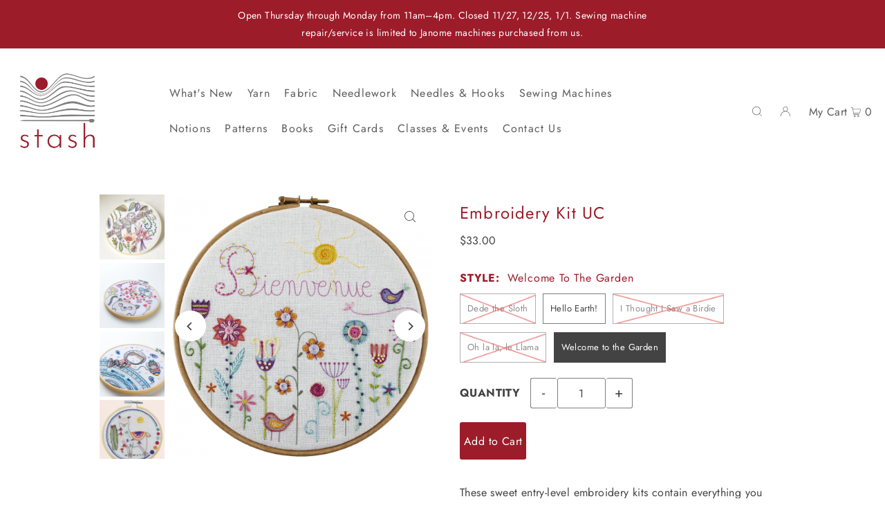

--- FILE ---
content_type: text/html; charset=utf-8
request_url: https://stashcharlotte.com/collections/needlework/products/ekit?variant=39624873050271
body_size: 31477
content:
<!DOCTYPE html>
<html class="no-js" lang="en">
<head>
  <meta charset="utf-8" />
  <meta name="viewport" content="width=device-width, initial-scale=1">

  <!-- Establish early connection to external domains -->
  <link rel="preconnect" href="https://cdn.shopify.com" crossorigin>
  <link rel="preconnect" href="https://fonts.shopify.com" crossorigin>
  <link rel="preconnect" href="https://monorail-edge.shopifysvc.com">
  <link rel="preconnect" href="//ajax.googleapis.com" crossorigin /><!-- Preload onDomain stylesheets and script libraries -->
  <link rel="preload" href="//stashcharlotte.com/cdn/shop/t/34/assets/stylesheet.css?v=127430550049677457951684974098" as="style">
  <link rel="preload" as="font" href="//stashcharlotte.com/cdn/fonts/jost/jost_n4.d47a1b6347ce4a4c9f437608011273009d91f2b7.woff2" type="font/woff2" crossorigin>
  <link rel="preload" as="font" href="//stashcharlotte.com/cdn/fonts/jost/jost_n4.d47a1b6347ce4a4c9f437608011273009d91f2b7.woff2" type="font/woff2" crossorigin>
  <link rel="preload" as="font" href="//stashcharlotte.com/cdn/fonts/jost/jost_n4.d47a1b6347ce4a4c9f437608011273009d91f2b7.woff2" type="font/woff2" crossorigin>
  <link rel="preload" href="//stashcharlotte.com/cdn/shop/t/34/assets/eventemitter3.min.js?v=148202183930229300091683307644" as="script">
  <link rel="preload" href="//stashcharlotte.com/cdn/shop/t/34/assets/vendor-video.js?v=112486824910932804751683307644" as="script">
  <link rel="preload" href="//stashcharlotte.com/cdn/shop/t/34/assets/theme.js?v=169664663316100493621683307642" as="script">


  
  <link rel="canonical" href="https://stashcharlotte.com/products/ekit" />

  <title>Embroidery Kit UC &ndash; Stash</title>
  <meta name="description" content="These sweet entry-level embroidery kits contain everything you need to complete the project. The wooden embroidery hoop is used for holding the fabric while stitching, and then is also used as the frame to display the finished work. Kit Contains: Fabric printed with the design DMC embroidery threads Embroidery needle 1" />

  


    <meta name="twitter:card" content="summary">
    <meta name="twitter:image" content="https://stashcharlotte.com/cdn/shop/products/DSC_6614_1024x1024_39dd027c-2b44-41eb-8374-a6d8b9cfbdd4.jpg?v=1623351649&width=1024">



<meta property="og:site_name" content="Stash">
<meta property="og:url" content="https://stashcharlotte.com/products/ekit">
<meta property="og:title" content="Embroidery Kit UC">
<meta property="og:type" content="product">
<meta property="og:description" content="These sweet entry-level embroidery kits contain everything you need to complete the project. The wooden embroidery hoop is used for holding the fabric while stitching, and then is also used as the frame to display the finished work. Kit Contains: Fabric printed with the design DMC embroidery threads Embroidery needle 1">

  <meta property="og:price:amount" content="24.00">
  <meta property="og:price:currency" content="USD">

<meta property="og:image" content="http://stashcharlotte.com/cdn/shop/products/Photo_Aug_16_11_20_22_AM_2048x_77a27023-e231-4f5c-99a8-c4dd31aba002.jpg?v=1623351541&width=1024"><meta property="og:image" content="http://stashcharlotte.com/cdn/shop/products/DSC_6614_1024x1024_39dd027c-2b44-41eb-8374-a6d8b9cfbdd4.jpg?v=1623351649&width=1024"><meta property="og:image" content="http://stashcharlotte.com/cdn/shop/products/DSC_6619_1024x1024_aee0ad31-b675-41f5-8427-578c4ab557a0.jpg?v=1623351698&width=1024">



<meta name="twitter:title" content="Embroidery Kit UC">
<meta name="twitter:description" content="These sweet entry-level embroidery kits contain everything you need to complete the project. The wooden embroidery hoop is used for holding the fabric while stitching, and then is also used as the frame to display the finished work. Kit Contains: Fabric printed with the design DMC embroidery threads Embroidery needle 1">
<meta name="twitter:domain" content="">

  
 <script type="application/ld+json">
   {
     "@context": "https://schema.org",
     "@type": "Product",
     "id": "ekit",
     "url": "https:\/\/stashcharlotte.com\/products\/ekit",
     "image": "\/\/stashcharlotte.com\/cdn\/shop\/products\/Photo_Aug_16_11_20_22_AM_2048x_77a27023-e231-4f5c-99a8-c4dd31aba002.jpg?v=1623351541\u0026width=1024",
     "name": "Embroidery Kit UC",
     "brand": {
        "@type": "Brand",
        "name": "Un Chat dans l'Aguille"
      },
     "description": "These sweet entry-level embroidery kits contain everything you need to complete the project.\nThe wooden embroidery hoop is used for holding the fabric while stitching, and then is also used as the frame to display the finished work.\nKit Contains:\n\nFabric printed with the design\nDMC embroidery threads\nEmbroidery needle\n15cm hoop \nInstructions and diagrams of stitches used in this kit\nDiagram showing stitches and thread colors to use\nColor chart for threads\nPhoto of the finished work\nDimensions: Fabric: 21cm x 21cm\nMade in France\n","sku": "3701250500476","offers": [
        
        {
           "@type": "Offer",
           "price": "33.00",
           "priceCurrency": "USD",
           "availability": "http://schema.org/InStock",
           "priceValidUntil": "2030-01-01",
           "url": "\/products\/ekit"
         },
       
        {
           "@type": "Offer",
           "price": "33.00",
           "priceCurrency": "USD",
           "availability": "http://schema.org/InStock",
           "priceValidUntil": "2030-01-01",
           "url": "\/products\/ekit"
         },
       
        {
           "@type": "Offer",
           "price": "33.00",
           "priceCurrency": "USD",
           "availability": "http://schema.org/InStock",
           "priceValidUntil": "2030-01-01",
           "url": "\/products\/ekit"
         },
       
        {
           "@type": "Offer",
           "price": "24.00",
           "priceCurrency": "USD",
           "availability": "http://schema.org/InStock",
           "priceValidUntil": "2030-01-01",
           "url": "\/products\/ekit"
         },
       
        {
           "@type": "Offer",
           "price": "33.00",
           "priceCurrency": "USD",
           "availability": "http://schema.org/InStock",
           "priceValidUntil": "2030-01-01",
           "url": "\/products\/ekit"
         }
       
     ]}
 </script>


  <style data-shopify>
:root {
    --main-family: Jost, sans-serif;
    --main-weight: 400;
    --main-style: normal;
    --main-spacing: 0.025em;
    --nav-family: Jost, sans-serif;
    --nav-weight: 400;
    --nav-style: normal;
    --heading-family: Jost, sans-serif;
    --heading-weight: 400;
    --heading-style: normal;
    --heading-spacing: 0.050em;

    --font-size: 16px;
    --base-font-size: 16px;
    --h1-size: 24px;
    --h2-size: 20px;
    --h3-size: 18px;
    --nav-size: 16px;
    --nav-spacing: 0.075em;
    --font-size-sm: calc(16px - 2px);

    --announcement-bar-background: #9d1c2a;
    --announcement-bar-text-color: #ffffff;
    --homepage-pre-scroll-color: #202020;
    --homepage-pre-scroll-background: #ffffff;
    --homepage-scroll-color: #7d7d7d;
    --homepage-scroll-background: #ffffff;
    --pre-scroll-color: #5e5c5c;
    --pre-scroll-background: #ffffff;
    --scroll-color: ;
    --scroll-background: ;
    --secondary-color: rgba(0,0,0,0);
    --background: #ffffff;
    --header-color: #9d1c2a;
    --text-color: #434343;
    --sale-color: #9d1c2a;
    --dotted-color: #7d7d7d;
    --button-color: #9d1c2a;
    --button-hover: #711923;
    --button-text: #ffffff;
    --secondary-button-color: #acacac;
    --secondary-button-hover: #7d7d7d;
    --secondary-button-text: #ffffff;
    --new-background: #ededed;
    --new-color: #7d7d7d;
    --sale-icon-background: #9d1c2a;
    --sale-icon-color: #ffffff;
    --custom-background: #000000;
    --custom-color: #fff;
    --fb-share: #acacac;
    --tw-share: #acacac;
    --pin-share: #acacac;
    --footer-background: #ffffff;
    --footer-text: #9d1c2a;
    --footer-button: #9d1c2a;
    --footer-button-text: #ffffff;
    --cs1-color: #000;
    --cs1-background: #ffffff;
    --cs2-color: #000;
    --cs2-background: #f5f5f5;
    --cs3-color: #ffffff;
    --cs3-background: #222222;
    --custom-icon-color: var(--text-color);
    --custom-icon-background: var(--background);
    --error-msg-dark: #e81000;
    --error-msg-light: #ffeae8;
    --success-msg-dark: #007f5f;
    --success-msg-light: #e5fff8;
    --free-shipping-bg: #9d1c2a;
    --free-shipping-text: #ffffff;
    --error-color: #c50000;
    --error-color-light: #ffc5c5;
    --keyboard-focus: #acacac;
    --focus-border-style: solid;
    --focus-border-weight: 1px;
    --section-padding: 45px;
    --section-title-align: center;
    --section-title-border: 1px;
    --border-width: 100px;
    --grid-column-gap: px;
    --details-align: center;
    --select-arrow-bg: url(//stashcharlotte.com/cdn/shop/t/34/assets/select-arrow.png?v=15866445879534762771685484439);
    --icon-border-color: #ffffff;
    --color-filter-size: 18px;
    --disabled-text: #c3c3c3;
    --listing-size-color: #a9a9a9;

    --upsell-border-color: #f2f2f2;

    --star-active: rgb(67, 67, 67);
    --star-inactive: rgb(255, 255, 255);

    --color-body-text: var(--text-color);
    --color-body: var(--background);
    --color-bg: var(--background);

    --section-background: transparent;
    --section-overlay-color: 0, 0, 0;
    --section-overlay-opacity: 0;
    --placeholder-background: rgba(67, 67, 67, 0.7);
    --placeholder-fill: rgba(67, 67, 67, 0.3);

    --line-item-transform: scale(0.8) translateY(calc(-25px - 0.25em)) translateX(10px);

  }
  @media (max-width: 740px) {
     :root {
       --font-size: calc(16px - (16px * 0.15));
       --nav-size: calc(16px - (16px * 0.15));
       --h1-size: calc(24px - (24px * 0.15));
       --h2-size: calc(20px - (20px * 0.15));
       --h3-size: calc(18px - (18px * 0.15));
     }
   }
</style>


  <link rel="stylesheet" href="//stashcharlotte.com/cdn/shop/t/34/assets/stylesheet.css?v=127430550049677457951684974098" type="text/css">

  <style>
  @font-face {
  font-family: Jost;
  font-weight: 400;
  font-style: normal;
  font-display: swap;
  src: url("//stashcharlotte.com/cdn/fonts/jost/jost_n4.d47a1b6347ce4a4c9f437608011273009d91f2b7.woff2") format("woff2"),
       url("//stashcharlotte.com/cdn/fonts/jost/jost_n4.791c46290e672b3f85c3d1c651ef2efa3819eadd.woff") format("woff");
}

  @font-face {
  font-family: Jost;
  font-weight: 400;
  font-style: normal;
  font-display: swap;
  src: url("//stashcharlotte.com/cdn/fonts/jost/jost_n4.d47a1b6347ce4a4c9f437608011273009d91f2b7.woff2") format("woff2"),
       url("//stashcharlotte.com/cdn/fonts/jost/jost_n4.791c46290e672b3f85c3d1c651ef2efa3819eadd.woff") format("woff");
}

  @font-face {
  font-family: Jost;
  font-weight: 400;
  font-style: normal;
  font-display: swap;
  src: url("//stashcharlotte.com/cdn/fonts/jost/jost_n4.d47a1b6347ce4a4c9f437608011273009d91f2b7.woff2") format("woff2"),
       url("//stashcharlotte.com/cdn/fonts/jost/jost_n4.791c46290e672b3f85c3d1c651ef2efa3819eadd.woff") format("woff");
}

  @font-face {
  font-family: Jost;
  font-weight: 700;
  font-style: normal;
  font-display: swap;
  src: url("//stashcharlotte.com/cdn/fonts/jost/jost_n7.921dc18c13fa0b0c94c5e2517ffe06139c3615a3.woff2") format("woff2"),
       url("//stashcharlotte.com/cdn/fonts/jost/jost_n7.cbfc16c98c1e195f46c536e775e4e959c5f2f22b.woff") format("woff");
}

  @font-face {
  font-family: Jost;
  font-weight: 400;
  font-style: italic;
  font-display: swap;
  src: url("//stashcharlotte.com/cdn/fonts/jost/jost_i4.b690098389649750ada222b9763d55796c5283a5.woff2") format("woff2"),
       url("//stashcharlotte.com/cdn/fonts/jost/jost_i4.fd766415a47e50b9e391ae7ec04e2ae25e7e28b0.woff") format("woff");
}

  @font-face {
  font-family: Jost;
  font-weight: 700;
  font-style: italic;
  font-display: swap;
  src: url("//stashcharlotte.com/cdn/fonts/jost/jost_i7.d8201b854e41e19d7ed9b1a31fe4fe71deea6d3f.woff2") format("woff2"),
       url("//stashcharlotte.com/cdn/fonts/jost/jost_i7.eae515c34e26b6c853efddc3fc0c552e0de63757.woff") format("woff");
}

  </style>

  <script>window.performance && window.performance.mark && window.performance.mark('shopify.content_for_header.start');</script><meta name="google-site-verification" content="Q0u_RefL8ac2vb-nHYy6XBHtPqZ_DifgunEDL_GWGHI">
<meta name="google-site-verification" content="eVW6qA9L4NqDWYHVQIJTo1stlHQbBKAEcdISf0adx4k">
<meta name="google-site-verification" content="I-O8BUUawBgCGATpVZ2zCscGJf4RVjJ4jCawiOjXxJ0">
<meta name="facebook-domain-verification" content="3gg5ml8ou7vgmtiljcbxg8adr2urf8">
<meta id="shopify-digital-wallet" name="shopify-digital-wallet" content="/16569871/digital_wallets/dialog">
<meta name="shopify-checkout-api-token" content="5957e9e82cbb32315daf02907e4afa3f">
<meta id="in-context-paypal-metadata" data-shop-id="16569871" data-venmo-supported="false" data-environment="production" data-locale="en_US" data-paypal-v4="true" data-currency="USD">
<link rel="alternate" type="application/json+oembed" href="https://stashcharlotte.com/products/ekit.oembed">
<script async="async" src="/checkouts/internal/preloads.js?locale=en-US"></script>
<link rel="preconnect" href="https://shop.app" crossorigin="anonymous">
<script async="async" src="https://shop.app/checkouts/internal/preloads.js?locale=en-US&shop_id=16569871" crossorigin="anonymous"></script>
<script id="apple-pay-shop-capabilities" type="application/json">{"shopId":16569871,"countryCode":"US","currencyCode":"USD","merchantCapabilities":["supports3DS"],"merchantId":"gid:\/\/shopify\/Shop\/16569871","merchantName":"Stash","requiredBillingContactFields":["postalAddress","email","phone"],"requiredShippingContactFields":["postalAddress","email","phone"],"shippingType":"shipping","supportedNetworks":["visa","masterCard","amex","discover","elo","jcb"],"total":{"type":"pending","label":"Stash","amount":"1.00"},"shopifyPaymentsEnabled":true,"supportsSubscriptions":true}</script>
<script id="shopify-features" type="application/json">{"accessToken":"5957e9e82cbb32315daf02907e4afa3f","betas":["rich-media-storefront-analytics"],"domain":"stashcharlotte.com","predictiveSearch":true,"shopId":16569871,"locale":"en"}</script>
<script>var Shopify = Shopify || {};
Shopify.shop = "baskets-of-yarn-etc.myshopify.com";
Shopify.locale = "en";
Shopify.currency = {"active":"USD","rate":"1.0"};
Shopify.country = "US";
Shopify.theme = {"name":"stash-icon\/main","id":132531716255,"schema_name":"Icon","schema_version":"9.1.0","theme_store_id":null,"role":"main"};
Shopify.theme.handle = "null";
Shopify.theme.style = {"id":null,"handle":null};
Shopify.cdnHost = "stashcharlotte.com/cdn";
Shopify.routes = Shopify.routes || {};
Shopify.routes.root = "/";</script>
<script type="module">!function(o){(o.Shopify=o.Shopify||{}).modules=!0}(window);</script>
<script>!function(o){function n(){var o=[];function n(){o.push(Array.prototype.slice.apply(arguments))}return n.q=o,n}var t=o.Shopify=o.Shopify||{};t.loadFeatures=n(),t.autoloadFeatures=n()}(window);</script>
<script>
  window.ShopifyPay = window.ShopifyPay || {};
  window.ShopifyPay.apiHost = "shop.app\/pay";
  window.ShopifyPay.redirectState = null;
</script>
<script id="shop-js-analytics" type="application/json">{"pageType":"product"}</script>
<script defer="defer" async type="module" src="//stashcharlotte.com/cdn/shopifycloud/shop-js/modules/v2/client.init-shop-cart-sync_C5BV16lS.en.esm.js"></script>
<script defer="defer" async type="module" src="//stashcharlotte.com/cdn/shopifycloud/shop-js/modules/v2/chunk.common_CygWptCX.esm.js"></script>
<script type="module">
  await import("//stashcharlotte.com/cdn/shopifycloud/shop-js/modules/v2/client.init-shop-cart-sync_C5BV16lS.en.esm.js");
await import("//stashcharlotte.com/cdn/shopifycloud/shop-js/modules/v2/chunk.common_CygWptCX.esm.js");

  window.Shopify.SignInWithShop?.initShopCartSync?.({"fedCMEnabled":true,"windoidEnabled":true});

</script>
<script defer="defer" async type="module" src="//stashcharlotte.com/cdn/shopifycloud/shop-js/modules/v2/client.payment-terms_CZxnsJam.en.esm.js"></script>
<script defer="defer" async type="module" src="//stashcharlotte.com/cdn/shopifycloud/shop-js/modules/v2/chunk.common_CygWptCX.esm.js"></script>
<script defer="defer" async type="module" src="//stashcharlotte.com/cdn/shopifycloud/shop-js/modules/v2/chunk.modal_D71HUcav.esm.js"></script>
<script type="module">
  await import("//stashcharlotte.com/cdn/shopifycloud/shop-js/modules/v2/client.payment-terms_CZxnsJam.en.esm.js");
await import("//stashcharlotte.com/cdn/shopifycloud/shop-js/modules/v2/chunk.common_CygWptCX.esm.js");
await import("//stashcharlotte.com/cdn/shopifycloud/shop-js/modules/v2/chunk.modal_D71HUcav.esm.js");

  
</script>
<script>
  window.Shopify = window.Shopify || {};
  if (!window.Shopify.featureAssets) window.Shopify.featureAssets = {};
  window.Shopify.featureAssets['shop-js'] = {"shop-cart-sync":["modules/v2/client.shop-cart-sync_ZFArdW7E.en.esm.js","modules/v2/chunk.common_CygWptCX.esm.js"],"init-fed-cm":["modules/v2/client.init-fed-cm_CmiC4vf6.en.esm.js","modules/v2/chunk.common_CygWptCX.esm.js"],"shop-button":["modules/v2/client.shop-button_tlx5R9nI.en.esm.js","modules/v2/chunk.common_CygWptCX.esm.js"],"shop-cash-offers":["modules/v2/client.shop-cash-offers_DOA2yAJr.en.esm.js","modules/v2/chunk.common_CygWptCX.esm.js","modules/v2/chunk.modal_D71HUcav.esm.js"],"init-windoid":["modules/v2/client.init-windoid_sURxWdc1.en.esm.js","modules/v2/chunk.common_CygWptCX.esm.js"],"shop-toast-manager":["modules/v2/client.shop-toast-manager_ClPi3nE9.en.esm.js","modules/v2/chunk.common_CygWptCX.esm.js"],"init-shop-email-lookup-coordinator":["modules/v2/client.init-shop-email-lookup-coordinator_B8hsDcYM.en.esm.js","modules/v2/chunk.common_CygWptCX.esm.js"],"init-shop-cart-sync":["modules/v2/client.init-shop-cart-sync_C5BV16lS.en.esm.js","modules/v2/chunk.common_CygWptCX.esm.js"],"avatar":["modules/v2/client.avatar_BTnouDA3.en.esm.js"],"pay-button":["modules/v2/client.pay-button_FdsNuTd3.en.esm.js","modules/v2/chunk.common_CygWptCX.esm.js"],"init-customer-accounts":["modules/v2/client.init-customer-accounts_DxDtT_ad.en.esm.js","modules/v2/client.shop-login-button_C5VAVYt1.en.esm.js","modules/v2/chunk.common_CygWptCX.esm.js","modules/v2/chunk.modal_D71HUcav.esm.js"],"init-shop-for-new-customer-accounts":["modules/v2/client.init-shop-for-new-customer-accounts_ChsxoAhi.en.esm.js","modules/v2/client.shop-login-button_C5VAVYt1.en.esm.js","modules/v2/chunk.common_CygWptCX.esm.js","modules/v2/chunk.modal_D71HUcav.esm.js"],"shop-login-button":["modules/v2/client.shop-login-button_C5VAVYt1.en.esm.js","modules/v2/chunk.common_CygWptCX.esm.js","modules/v2/chunk.modal_D71HUcav.esm.js"],"init-customer-accounts-sign-up":["modules/v2/client.init-customer-accounts-sign-up_CPSyQ0Tj.en.esm.js","modules/v2/client.shop-login-button_C5VAVYt1.en.esm.js","modules/v2/chunk.common_CygWptCX.esm.js","modules/v2/chunk.modal_D71HUcav.esm.js"],"shop-follow-button":["modules/v2/client.shop-follow-button_Cva4Ekp9.en.esm.js","modules/v2/chunk.common_CygWptCX.esm.js","modules/v2/chunk.modal_D71HUcav.esm.js"],"checkout-modal":["modules/v2/client.checkout-modal_BPM8l0SH.en.esm.js","modules/v2/chunk.common_CygWptCX.esm.js","modules/v2/chunk.modal_D71HUcav.esm.js"],"lead-capture":["modules/v2/client.lead-capture_Bi8yE_yS.en.esm.js","modules/v2/chunk.common_CygWptCX.esm.js","modules/v2/chunk.modal_D71HUcav.esm.js"],"shop-login":["modules/v2/client.shop-login_D6lNrXab.en.esm.js","modules/v2/chunk.common_CygWptCX.esm.js","modules/v2/chunk.modal_D71HUcav.esm.js"],"payment-terms":["modules/v2/client.payment-terms_CZxnsJam.en.esm.js","modules/v2/chunk.common_CygWptCX.esm.js","modules/v2/chunk.modal_D71HUcav.esm.js"]};
</script>
<script>(function() {
  var isLoaded = false;
  function asyncLoad() {
    if (isLoaded) return;
    isLoaded = true;
    var urls = ["https:\/\/chimpstatic.com\/mcjs-connected\/js\/users\/5d6a9107342f345d0799cf13d\/eed4f9f4e16856de43f8455cc.js?shop=baskets-of-yarn-etc.myshopify.com","https:\/\/formbuilder.hulkapps.com\/skeletopapp.js?shop=baskets-of-yarn-etc.myshopify.com","https:\/\/cdn.nfcube.com\/instafeed-e15f7fc8aa8c298f6090e190315b37b6.js?shop=baskets-of-yarn-etc.myshopify.com"];
    for (var i = 0; i < urls.length; i++) {
      var s = document.createElement('script');
      s.type = 'text/javascript';
      s.async = true;
      s.src = urls[i];
      var x = document.getElementsByTagName('script')[0];
      x.parentNode.insertBefore(s, x);
    }
  };
  if(window.attachEvent) {
    window.attachEvent('onload', asyncLoad);
  } else {
    window.addEventListener('load', asyncLoad, false);
  }
})();</script>
<script id="__st">var __st={"a":16569871,"offset":-18000,"reqid":"60d009ee-5d92-4d87-b543-64f9fe8c5575-1768692970","pageurl":"stashcharlotte.com\/collections\/needlework\/products\/ekit?variant=39624873050271","u":"b56d5237ebc0","p":"product","rtyp":"product","rid":6649020711071};</script>
<script>window.ShopifyPaypalV4VisibilityTracking = true;</script>
<script id="captcha-bootstrap">!function(){'use strict';const t='contact',e='account',n='new_comment',o=[[t,t],['blogs',n],['comments',n],[t,'customer']],c=[[e,'customer_login'],[e,'guest_login'],[e,'recover_customer_password'],[e,'create_customer']],r=t=>t.map((([t,e])=>`form[action*='/${t}']:not([data-nocaptcha='true']) input[name='form_type'][value='${e}']`)).join(','),a=t=>()=>t?[...document.querySelectorAll(t)].map((t=>t.form)):[];function s(){const t=[...o],e=r(t);return a(e)}const i='password',u='form_key',d=['recaptcha-v3-token','g-recaptcha-response','h-captcha-response',i],f=()=>{try{return window.sessionStorage}catch{return}},m='__shopify_v',_=t=>t.elements[u];function p(t,e,n=!1){try{const o=window.sessionStorage,c=JSON.parse(o.getItem(e)),{data:r}=function(t){const{data:e,action:n}=t;return t[m]||n?{data:e,action:n}:{data:t,action:n}}(c);for(const[e,n]of Object.entries(r))t.elements[e]&&(t.elements[e].value=n);n&&o.removeItem(e)}catch(o){console.error('form repopulation failed',{error:o})}}const l='form_type',E='cptcha';function T(t){t.dataset[E]=!0}const w=window,h=w.document,L='Shopify',v='ce_forms',y='captcha';let A=!1;((t,e)=>{const n=(g='f06e6c50-85a8-45c8-87d0-21a2b65856fe',I='https://cdn.shopify.com/shopifycloud/storefront-forms-hcaptcha/ce_storefront_forms_captcha_hcaptcha.v1.5.2.iife.js',D={infoText:'Protected by hCaptcha',privacyText:'Privacy',termsText:'Terms'},(t,e,n)=>{const o=w[L][v],c=o.bindForm;if(c)return c(t,g,e,D).then(n);var r;o.q.push([[t,g,e,D],n]),r=I,A||(h.body.append(Object.assign(h.createElement('script'),{id:'captcha-provider',async:!0,src:r})),A=!0)});var g,I,D;w[L]=w[L]||{},w[L][v]=w[L][v]||{},w[L][v].q=[],w[L][y]=w[L][y]||{},w[L][y].protect=function(t,e){n(t,void 0,e),T(t)},Object.freeze(w[L][y]),function(t,e,n,w,h,L){const[v,y,A,g]=function(t,e,n){const i=e?o:[],u=t?c:[],d=[...i,...u],f=r(d),m=r(i),_=r(d.filter((([t,e])=>n.includes(e))));return[a(f),a(m),a(_),s()]}(w,h,L),I=t=>{const e=t.target;return e instanceof HTMLFormElement?e:e&&e.form},D=t=>v().includes(t);t.addEventListener('submit',(t=>{const e=I(t);if(!e)return;const n=D(e)&&!e.dataset.hcaptchaBound&&!e.dataset.recaptchaBound,o=_(e),c=g().includes(e)&&(!o||!o.value);(n||c)&&t.preventDefault(),c&&!n&&(function(t){try{if(!f())return;!function(t){const e=f();if(!e)return;const n=_(t);if(!n)return;const o=n.value;o&&e.removeItem(o)}(t);const e=Array.from(Array(32),(()=>Math.random().toString(36)[2])).join('');!function(t,e){_(t)||t.append(Object.assign(document.createElement('input'),{type:'hidden',name:u})),t.elements[u].value=e}(t,e),function(t,e){const n=f();if(!n)return;const o=[...t.querySelectorAll(`input[type='${i}']`)].map((({name:t})=>t)),c=[...d,...o],r={};for(const[a,s]of new FormData(t).entries())c.includes(a)||(r[a]=s);n.setItem(e,JSON.stringify({[m]:1,action:t.action,data:r}))}(t,e)}catch(e){console.error('failed to persist form',e)}}(e),e.submit())}));const S=(t,e)=>{t&&!t.dataset[E]&&(n(t,e.some((e=>e===t))),T(t))};for(const o of['focusin','change'])t.addEventListener(o,(t=>{const e=I(t);D(e)&&S(e,y())}));const B=e.get('form_key'),M=e.get(l),P=B&&M;t.addEventListener('DOMContentLoaded',(()=>{const t=y();if(P)for(const e of t)e.elements[l].value===M&&p(e,B);[...new Set([...A(),...v().filter((t=>'true'===t.dataset.shopifyCaptcha))])].forEach((e=>S(e,t)))}))}(h,new URLSearchParams(w.location.search),n,t,e,['guest_login'])})(!0,!0)}();</script>
<script integrity="sha256-4kQ18oKyAcykRKYeNunJcIwy7WH5gtpwJnB7kiuLZ1E=" data-source-attribution="shopify.loadfeatures" defer="defer" src="//stashcharlotte.com/cdn/shopifycloud/storefront/assets/storefront/load_feature-a0a9edcb.js" crossorigin="anonymous"></script>
<script crossorigin="anonymous" defer="defer" src="//stashcharlotte.com/cdn/shopifycloud/storefront/assets/shopify_pay/storefront-65b4c6d7.js?v=20250812"></script>
<script data-source-attribution="shopify.dynamic_checkout.dynamic.init">var Shopify=Shopify||{};Shopify.PaymentButton=Shopify.PaymentButton||{isStorefrontPortableWallets:!0,init:function(){window.Shopify.PaymentButton.init=function(){};var t=document.createElement("script");t.src="https://stashcharlotte.com/cdn/shopifycloud/portable-wallets/latest/portable-wallets.en.js",t.type="module",document.head.appendChild(t)}};
</script>
<script data-source-attribution="shopify.dynamic_checkout.buyer_consent">
  function portableWalletsHideBuyerConsent(e){var t=document.getElementById("shopify-buyer-consent"),n=document.getElementById("shopify-subscription-policy-button");t&&n&&(t.classList.add("hidden"),t.setAttribute("aria-hidden","true"),n.removeEventListener("click",e))}function portableWalletsShowBuyerConsent(e){var t=document.getElementById("shopify-buyer-consent"),n=document.getElementById("shopify-subscription-policy-button");t&&n&&(t.classList.remove("hidden"),t.removeAttribute("aria-hidden"),n.addEventListener("click",e))}window.Shopify?.PaymentButton&&(window.Shopify.PaymentButton.hideBuyerConsent=portableWalletsHideBuyerConsent,window.Shopify.PaymentButton.showBuyerConsent=portableWalletsShowBuyerConsent);
</script>
<script data-source-attribution="shopify.dynamic_checkout.cart.bootstrap">document.addEventListener("DOMContentLoaded",(function(){function t(){return document.querySelector("shopify-accelerated-checkout-cart, shopify-accelerated-checkout")}if(t())Shopify.PaymentButton.init();else{new MutationObserver((function(e,n){t()&&(Shopify.PaymentButton.init(),n.disconnect())})).observe(document.body,{childList:!0,subtree:!0})}}));
</script>
<link id="shopify-accelerated-checkout-styles" rel="stylesheet" media="screen" href="https://stashcharlotte.com/cdn/shopifycloud/portable-wallets/latest/accelerated-checkout-backwards-compat.css" crossorigin="anonymous">
<style id="shopify-accelerated-checkout-cart">
        #shopify-buyer-consent {
  margin-top: 1em;
  display: inline-block;
  width: 100%;
}

#shopify-buyer-consent.hidden {
  display: none;
}

#shopify-subscription-policy-button {
  background: none;
  border: none;
  padding: 0;
  text-decoration: underline;
  font-size: inherit;
  cursor: pointer;
}

#shopify-subscription-policy-button::before {
  box-shadow: none;
}

      </style>

<script>window.performance && window.performance.mark && window.performance.mark('shopify.content_for_header.end');</script>

 
  <script src="//stashcharlotte.com/cdn/shop/t/34/assets/variable-products.js?v=76621711581098289161684968132" type="text/javascript" defer></script>

 <!-- BEGIN app block: shopify://apps/uploadly-file-upload/blocks/app-embed/d91e9a53-de3d-49df-b7a1-ac8a15b213e5 -->
  <script>
    window.ph_product_collections = `Needlework,Needlework Kit,`;

    window.ph_product_collections_id = `272045736095,292241277087,`;
  </script>


<div data-ph-meta="{&quot;buy_button&quot;:true,&quot;field_64359771ca9723db7e30a7cf&quot;:{&quot;status&quot;:true,&quot;position&quot;:1,&quot;data&quot;:{&quot;fieldname&quot;:&quot;Number of A0 Pages&quot;,&quot;atcTitle&quot;:&quot;Select total number of A0 pages in Quantity&quot;,&quot;uploadButtonText&quot;:&quot;Upload PDF&quot;,&quot;uploadButtonText2&quot;:&quot;Change PDF&quot;,&quot;dialogInstructionOne&quot;:&quot;Please select the total number of A0 pages.&quot;,&quot;dialogInstructionTwo&quot;:&quot;Please select the total number of A0 pages.&quot;,&quot;dialogInstructionThree&quot;:&quot;If you have trouble uploading, click ⋮ in the top right, then ‘Open in Chrome’&quot;,&quot;buttonTextSize&quot;:14,&quot;buttonFontSize&quot;:14,&quot;fontStyle&quot;:&quot;Theme Font&quot;,&quot;introTitleColor&quot;:&quot;#000&quot;,&quot;buttonCol&quot;:&quot;#fff&quot;,&quot;buttonBg&quot;:&quot;#900715&quot;,&quot;buttonTopBottomPadding&quot;:10,&quot;buttonLeftRightPadding&quot;:10,&quot;buttonBorderRadius&quot;:3,&quot;buttonWidth&quot;:&quot;Auto&quot;,&quot;buttonDialogLang&quot;:&quot;English&quot;,&quot;dialogLanguage&quot;:&quot;en&quot;,&quot;opt1&quot;:false,&quot;op2&quot;:false,&quot;maximumFiles&quot;:3,&quot;minimumfiles&quot;:0,&quot;opt3&quot;:true,&quot;fopt1&quot;:false,&quot;fopt2&quot;:true,&quot;fopt3&quot;:false,&quot;pdf&quot;:true,&quot;word&quot;:false,&quot;customFile&quot;:false,&quot;fileTypes&quot;:[],&quot;buttonStatus&quot;:&quot;Disable&quot;,&quot;textFieldName&quot;:&quot;Notes:&quot;,&quot;fieldHelpText&quot;:&quot;&quot;,&quot;textFieldMaxLength&quot;:&quot;No&quot;,&quot;textFieldMaxChars&quot;:&quot;30&quot;,&quot;textFieldRequired&quot;:&quot;No&quot;,&quot;textFieldRequiredMessage&quot;:&quot;Please enter a text!&quot;,&quot;textFieldrequiredMessageButtonText&quot;:&quot;OK&quot;,&quot;fileSizeRestriction&quot;:false,&quot;fileSizeRestrictionType&quot;:&quot;minimumFileRestriction&quot;,&quot;fileSizeMinimumRestriction&quot;:&quot;2&quot;,&quot;fileSizeMaximumRestriction&quot;:&quot;4&quot;,&quot;fileSizeMinMaxMinimum&quot;:&quot;2&quot;,&quot;fileSizeMinMaxMaximum&quot;:&quot;4&quot;,&quot;no&quot;:true,&quot;yes&quot;:false,&quot;fileRequiredMessage&quot;:&quot;Please upload a file!&quot;,&quot;fileRequiredMessageButtonText&quot;:&quot;OK&quot;,&quot;allowCropping&quot;:false,&quot;croppingType&quot;:&quot;crop_free&quot;,&quot;croppingAspectRatio&quot;:&quot;3:2&quot;,&quot;allowEditing&quot;:false,&quot;editingType&quot;:&quot;optional&quot;,&quot;buttonStatus2&quot;:&quot;Disable&quot;,&quot;imageWidth&quot;:&quot;1800&quot;,&quot;imageHeight&quot;:&quot;1200&quot;,&quot;selectedUploadSources&quot;:&quot;file gdrive dropbox evernote onedrive box&quot;,&quot;productCondition&quot;:{&quot;condition&quot;:&quot;&quot;,&quot;products&quot;:[&quot;Pattern Printing&quot;],&quot;productIds&quot;:[&quot;gid:\/\/shopify\/Product\/7676545237151&quot;],&quot;collection&quot;:[],&quot;collectionIds&quot;:[],&quot;prodOpt&quot;:&quot;&quot;,&quot;prodTitleEqual&quot;:[],&quot;prodTitleContains&quot;:[],&quot;collOpt&quot;:&quot;&quot;,&quot;collectionTitleEqual&quot;:[],&quot;collectionTitleContains&quot;:[]},&quot;allVariants&quot;:true,&quot;anyConditionVariant&quot;:false,&quot;allConditionVariant&quot;:false,&quot;noneConditionVariant&quot;:false,&quot;allVariantValues&quot;:[],&quot;anyConditionCheck&quot;:false,&quot;allConditionCheck&quot;:false,&quot;showAllFields&quot;:false,&quot;thisProduct&quot;:true,&quot;thisCollection&quot;:false,&quot;ucCustomTransalations&quot;:{&quot;uploading&quot;:&quot;Uploading... Please wait.&quot;,&quot;loadingInfo&quot;:&quot;Loading info...&quot;,&quot;errors_default&quot;:&quot;Error&quot;,&quot;error_invalid_filetype&quot;:&quot;Invalid file type&quot;,&quot;errors_baddata&quot;:&quot;Incorrect value&quot;,&quot;errors_size&quot;:&quot;File too big&quot;,&quot;errors_upload&quot;:&quot;Can&#39;t upload&quot;,&quot;errors_user&quot;:&quot;Upload canceled&quot;,&quot;errors_info&quot;:&quot;Can&#39;t load info&quot;,&quot;errors_image&quot;:&quot;Only images allowed&quot;,&quot;draghere&quot;:&quot;Drop a file here&quot;,&quot;one&quot;:&quot;1 file&quot;,&quot;file_other&quot;:&quot;1 files&quot;,&quot;buttons_cancel&quot;:&quot;Cancel&quot;,&quot;buttons_remove&quot;:&quot;Remove&quot;,&quot;buttons_choose_files_one&quot;:&quot;Choose a file&quot;,&quot;buttons_choose_files_other&quot;:&quot;Choose files&quot;,&quot;buttons_choose_images_one&quot;:&quot;Choose an image&quot;,&quot;buttons_choose_images_other&quot;:&quot;Choose images&quot;,&quot;dialog_close&quot;:&quot;Close&quot;,&quot;dialog_done&quot;:&quot;Done&quot;,&quot;dialog_showFiles&quot;:&quot;Show files&quot;,&quot;dialog_tabs_names_preview&quot;:&quot;Preview&quot;,&quot;dialog_tabs_names_file&quot;:&quot;Local Files&quot;,&quot;dialog_tabs_names_url&quot;:&quot;Direct Link&quot;,&quot;dialog_tabs_names_file_drag&quot;:&quot;drag \u0026 drop\u003cbr\u003eany files&quot;,&quot;dialog_tabs_names_file_or&quot;:&quot;or&quot;,&quot;dialog_tabs_names_file_also&quot;:&quot;or choose from&quot;,&quot;dialog_tabs_names_file_button&quot;:&quot;Choose a local file&quot;,&quot;dialog_tabs_names_url_title&quot;:&quot;Files from the Web&quot;,&quot;dialog_tabs_names_url_line2&quot;:&quot;Provide the link.&quot;,&quot;dialog_tabs_names_url_input&quot;:&quot;Paste your link here...&quot;,&quot;dialog_tabs_names_url_button&quot;:&quot;Upload&quot;,&quot;dialog_tabs_names_camera_title&quot;:&quot;File from web camera&quot;,&quot;dialog_tabs_names_camera_capture&quot;:&quot;Take a photo&quot;,&quot;dialog_tabs_names_camera_mirror&quot;:&quot;Mirror&quot;,&quot;dialog_tabs_names_camera_startRecord&quot;:&quot;Record a video&quot;,&quot;dialog_tabs_names_camera_stopRecord&quot;:&quot;Stop&quot;,&quot;dialog_tabs_names_camera_retry&quot;:&quot;Request permissions again&quot;,&quot;dialog_tabs_names_camera_pleaseAllow_title&quot;:&quot;Please allow access to your camera&quot;,&quot;dialog_tabs_names_camera_pleaseAllow_text&quot;:&quot;You have been prompted to allow camera access from this site.\u003cbr\u003eIn order to take pictures with your camera you must approve this request.&quot;,&quot;notFound_title&quot;:&quot;No camera detected&quot;,&quot;notFound_text&quot;:&quot;Looks like you have no camera connected to this device.&quot;,&quot;dialog_tabs_names_preview_back&quot;:&quot;Back&quot;,&quot;dialog_tabs_names_preview_done&quot;:&quot;Add&quot;,&quot;dialog_tabs_names_preview_unknown_done&quot;:&quot;Skip preview and accept&quot;,&quot;dialog_tabs_names_preview_regular_title&quot;:&quot;Add this file?&quot;,&quot;dialog_tabs_names_preview_regular_line1&quot;:&quot;You are about to add the file above.&quot;,&quot;dialog_tabs_names_preview_regular_line2&quot;:&quot;Please confirm.&quot;,&quot;dialog_tabs_names_preview_image_title&quot;:&quot;Add this image?&quot;,&quot;dialog_tabs_names_preview_crop_title&quot;:&quot;Crop and add this image&quot;,&quot;dialog_tabs_names_preview_crop_free&quot;:&quot;free&quot;,&quot;dialog_tabs_names_preview_video_title&quot;:&quot;Add this video?&quot;,&quot;dialog_tabs_names_preview_error_default_title&quot;:&quot;Oops!&quot;,&quot;dialog_tabs_names_preview_error_default_text&quot;:&quot;Something went wrong during the upload.&quot;,&quot;dialog_tabs_names_preview_error_default_back&quot;:&quot;Please try again&quot;,&quot;dialog_tabs_names_preview_error_loadImage_text&quot;:&quot;Can&#39;t load image&quot;,&quot;dialog_tabs_names_preview_multiple_question&quot;:&quot;Add files?&quot;,&quot;dialog_tabs_names_preview_multiple_tooManyFiles&quot;:&quot;You&#39;ve chosen too many files. max is maximum.&quot;,&quot;dialog_tabs_names_preview_multiple_title&quot;:&quot;You&#39;ve chosen files.&quot;,&quot;dialog_tabs_names_preview_multiple_tooFewFiles&quot;:&quot;You&#39;ve chosen files. At least min required.&quot;,&quot;dialog_tabs_names_preview_multiple_clear&quot;:&quot;Remove all&quot;,&quot;effects_captions_blur&quot;:&quot;Blur&quot;,&quot;effects_captions_crop&quot;:&quot;Crop&quot;,&quot;effects_captions_enhance&quot;:&quot;Enhance&quot;,&quot;effects_captions_flip&quot;:&quot;Flip&quot;,&quot;effects_captions_grayscale&quot;:&quot;Grayscale&quot;,&quot;effects_captions_invert&quot;:&quot;Invert&quot;,&quot;effects_captions_mirror&quot;:&quot;Mirror&quot;,&quot;effects_captions_rotate&quot;:&quot;Rotate&quot;,&quot;effects_captions_sharp&quot;:&quot;Sharpen&quot;,&quot;effects_apply_button&quot;:&quot;Apply&quot;},&quot;fileRequiredButton&quot;:&quot;&quot;,&quot;previewStyle&quot;:&quot;link_preview&quot;,&quot;customStyling&quot;:{&quot;container&quot;:&quot;&quot;,&quot;heading&quot;:&quot;&quot;,&quot;button&quot;:&quot;&quot;},&quot;targetingType&quot;:&quot;beginner&quot;,&quot;thisProductVariants&quot;:false,&quot;selectedProducts&quot;:[{&quot;id&quot;:&quot;gid:\/\/shopify\/Product\/7676545237151&quot;,&quot;title&quot;:&quot;Pattern Printing&quot;}],&quot;fileExtensions&quot;:[],&quot;translations&quot;:[]}}}"></div>

<script>
  try {
    window.ph_meta_fields = JSON.parse(document.querySelector('[data-ph-meta]').getAttribute('data-ph-meta'));
  } catch (err) {
    window.ph_meta_fields = {};
  }

  console.log("cli3 update v3.7");
</script>


<script>
  const uploadlyprimaryScript = document.createElement('script');
  uploadlyprimaryScript.src = "https://uploadly-cdn.com/uploadly.js";
  uploadlyprimaryScript.defer = true;

  uploadlyprimaryScript.onerror = function () {
    const fallbackScript = document.createElement('script');
    fallbackScript.src = "https://cdn.shopify.com/s/files/1/0515/2384/6340/files/uploadly.js";
    fallbackScript.defer = true;
    document.head.appendChild(fallbackScript);
  };
  document.head.appendChild(uploadlyprimaryScript);
</script>
<script async src="https://cdn.shopify.com/s/files/1/0515/2384/6340/files/uploadcarev2.js?v=1727778997"></script>




<!-- END app block --><link href="https://monorail-edge.shopifysvc.com" rel="dns-prefetch">
<script>(function(){if ("sendBeacon" in navigator && "performance" in window) {try {var session_token_from_headers = performance.getEntriesByType('navigation')[0].serverTiming.find(x => x.name == '_s').description;} catch {var session_token_from_headers = undefined;}var session_cookie_matches = document.cookie.match(/_shopify_s=([^;]*)/);var session_token_from_cookie = session_cookie_matches && session_cookie_matches.length === 2 ? session_cookie_matches[1] : "";var session_token = session_token_from_headers || session_token_from_cookie || "";function handle_abandonment_event(e) {var entries = performance.getEntries().filter(function(entry) {return /monorail-edge.shopifysvc.com/.test(entry.name);});if (!window.abandonment_tracked && entries.length === 0) {window.abandonment_tracked = true;var currentMs = Date.now();var navigation_start = performance.timing.navigationStart;var payload = {shop_id: 16569871,url: window.location.href,navigation_start,duration: currentMs - navigation_start,session_token,page_type: "product"};window.navigator.sendBeacon("https://monorail-edge.shopifysvc.com/v1/produce", JSON.stringify({schema_id: "online_store_buyer_site_abandonment/1.1",payload: payload,metadata: {event_created_at_ms: currentMs,event_sent_at_ms: currentMs}}));}}window.addEventListener('pagehide', handle_abandonment_event);}}());</script>
<script id="web-pixels-manager-setup">(function e(e,d,r,n,o){if(void 0===o&&(o={}),!Boolean(null===(a=null===(i=window.Shopify)||void 0===i?void 0:i.analytics)||void 0===a?void 0:a.replayQueue)){var i,a;window.Shopify=window.Shopify||{};var t=window.Shopify;t.analytics=t.analytics||{};var s=t.analytics;s.replayQueue=[],s.publish=function(e,d,r){return s.replayQueue.push([e,d,r]),!0};try{self.performance.mark("wpm:start")}catch(e){}var l=function(){var e={modern:/Edge?\/(1{2}[4-9]|1[2-9]\d|[2-9]\d{2}|\d{4,})\.\d+(\.\d+|)|Firefox\/(1{2}[4-9]|1[2-9]\d|[2-9]\d{2}|\d{4,})\.\d+(\.\d+|)|Chrom(ium|e)\/(9{2}|\d{3,})\.\d+(\.\d+|)|(Maci|X1{2}).+ Version\/(15\.\d+|(1[6-9]|[2-9]\d|\d{3,})\.\d+)([,.]\d+|)( \(\w+\)|)( Mobile\/\w+|) Safari\/|Chrome.+OPR\/(9{2}|\d{3,})\.\d+\.\d+|(CPU[ +]OS|iPhone[ +]OS|CPU[ +]iPhone|CPU IPhone OS|CPU iPad OS)[ +]+(15[._]\d+|(1[6-9]|[2-9]\d|\d{3,})[._]\d+)([._]\d+|)|Android:?[ /-](13[3-9]|1[4-9]\d|[2-9]\d{2}|\d{4,})(\.\d+|)(\.\d+|)|Android.+Firefox\/(13[5-9]|1[4-9]\d|[2-9]\d{2}|\d{4,})\.\d+(\.\d+|)|Android.+Chrom(ium|e)\/(13[3-9]|1[4-9]\d|[2-9]\d{2}|\d{4,})\.\d+(\.\d+|)|SamsungBrowser\/([2-9]\d|\d{3,})\.\d+/,legacy:/Edge?\/(1[6-9]|[2-9]\d|\d{3,})\.\d+(\.\d+|)|Firefox\/(5[4-9]|[6-9]\d|\d{3,})\.\d+(\.\d+|)|Chrom(ium|e)\/(5[1-9]|[6-9]\d|\d{3,})\.\d+(\.\d+|)([\d.]+$|.*Safari\/(?![\d.]+ Edge\/[\d.]+$))|(Maci|X1{2}).+ Version\/(10\.\d+|(1[1-9]|[2-9]\d|\d{3,})\.\d+)([,.]\d+|)( \(\w+\)|)( Mobile\/\w+|) Safari\/|Chrome.+OPR\/(3[89]|[4-9]\d|\d{3,})\.\d+\.\d+|(CPU[ +]OS|iPhone[ +]OS|CPU[ +]iPhone|CPU IPhone OS|CPU iPad OS)[ +]+(10[._]\d+|(1[1-9]|[2-9]\d|\d{3,})[._]\d+)([._]\d+|)|Android:?[ /-](13[3-9]|1[4-9]\d|[2-9]\d{2}|\d{4,})(\.\d+|)(\.\d+|)|Mobile Safari.+OPR\/([89]\d|\d{3,})\.\d+\.\d+|Android.+Firefox\/(13[5-9]|1[4-9]\d|[2-9]\d{2}|\d{4,})\.\d+(\.\d+|)|Android.+Chrom(ium|e)\/(13[3-9]|1[4-9]\d|[2-9]\d{2}|\d{4,})\.\d+(\.\d+|)|Android.+(UC? ?Browser|UCWEB|U3)[ /]?(15\.([5-9]|\d{2,})|(1[6-9]|[2-9]\d|\d{3,})\.\d+)\.\d+|SamsungBrowser\/(5\.\d+|([6-9]|\d{2,})\.\d+)|Android.+MQ{2}Browser\/(14(\.(9|\d{2,})|)|(1[5-9]|[2-9]\d|\d{3,})(\.\d+|))(\.\d+|)|K[Aa][Ii]OS\/(3\.\d+|([4-9]|\d{2,})\.\d+)(\.\d+|)/},d=e.modern,r=e.legacy,n=navigator.userAgent;return n.match(d)?"modern":n.match(r)?"legacy":"unknown"}(),u="modern"===l?"modern":"legacy",c=(null!=n?n:{modern:"",legacy:""})[u],f=function(e){return[e.baseUrl,"/wpm","/b",e.hashVersion,"modern"===e.buildTarget?"m":"l",".js"].join("")}({baseUrl:d,hashVersion:r,buildTarget:u}),m=function(e){var d=e.version,r=e.bundleTarget,n=e.surface,o=e.pageUrl,i=e.monorailEndpoint;return{emit:function(e){var a=e.status,t=e.errorMsg,s=(new Date).getTime(),l=JSON.stringify({metadata:{event_sent_at_ms:s},events:[{schema_id:"web_pixels_manager_load/3.1",payload:{version:d,bundle_target:r,page_url:o,status:a,surface:n,error_msg:t},metadata:{event_created_at_ms:s}}]});if(!i)return console&&console.warn&&console.warn("[Web Pixels Manager] No Monorail endpoint provided, skipping logging."),!1;try{return self.navigator.sendBeacon.bind(self.navigator)(i,l)}catch(e){}var u=new XMLHttpRequest;try{return u.open("POST",i,!0),u.setRequestHeader("Content-Type","text/plain"),u.send(l),!0}catch(e){return console&&console.warn&&console.warn("[Web Pixels Manager] Got an unhandled error while logging to Monorail."),!1}}}}({version:r,bundleTarget:l,surface:e.surface,pageUrl:self.location.href,monorailEndpoint:e.monorailEndpoint});try{o.browserTarget=l,function(e){var d=e.src,r=e.async,n=void 0===r||r,o=e.onload,i=e.onerror,a=e.sri,t=e.scriptDataAttributes,s=void 0===t?{}:t,l=document.createElement("script"),u=document.querySelector("head"),c=document.querySelector("body");if(l.async=n,l.src=d,a&&(l.integrity=a,l.crossOrigin="anonymous"),s)for(var f in s)if(Object.prototype.hasOwnProperty.call(s,f))try{l.dataset[f]=s[f]}catch(e){}if(o&&l.addEventListener("load",o),i&&l.addEventListener("error",i),u)u.appendChild(l);else{if(!c)throw new Error("Did not find a head or body element to append the script");c.appendChild(l)}}({src:f,async:!0,onload:function(){if(!function(){var e,d;return Boolean(null===(d=null===(e=window.Shopify)||void 0===e?void 0:e.analytics)||void 0===d?void 0:d.initialized)}()){var d=window.webPixelsManager.init(e)||void 0;if(d){var r=window.Shopify.analytics;r.replayQueue.forEach((function(e){var r=e[0],n=e[1],o=e[2];d.publishCustomEvent(r,n,o)})),r.replayQueue=[],r.publish=d.publishCustomEvent,r.visitor=d.visitor,r.initialized=!0}}},onerror:function(){return m.emit({status:"failed",errorMsg:"".concat(f," has failed to load")})},sri:function(e){var d=/^sha384-[A-Za-z0-9+/=]+$/;return"string"==typeof e&&d.test(e)}(c)?c:"",scriptDataAttributes:o}),m.emit({status:"loading"})}catch(e){m.emit({status:"failed",errorMsg:(null==e?void 0:e.message)||"Unknown error"})}}})({shopId: 16569871,storefrontBaseUrl: "https://stashcharlotte.com",extensionsBaseUrl: "https://extensions.shopifycdn.com/cdn/shopifycloud/web-pixels-manager",monorailEndpoint: "https://monorail-edge.shopifysvc.com/unstable/produce_batch",surface: "storefront-renderer",enabledBetaFlags: ["2dca8a86"],webPixelsConfigList: [{"id":"486080671","configuration":"{\"config\":\"{\\\"pixel_id\\\":\\\"G-0B9J3RQWY5\\\",\\\"target_country\\\":\\\"US\\\",\\\"gtag_events\\\":[{\\\"type\\\":\\\"search\\\",\\\"action_label\\\":[\\\"G-0B9J3RQWY5\\\",\\\"AW-741502711\\\/ckNkCMHh0M8BEPfdyeEC\\\"]},{\\\"type\\\":\\\"begin_checkout\\\",\\\"action_label\\\":[\\\"G-0B9J3RQWY5\\\",\\\"AW-741502711\\\/qKY7CL7h0M8BEPfdyeEC\\\"]},{\\\"type\\\":\\\"view_item\\\",\\\"action_label\\\":[\\\"G-0B9J3RQWY5\\\",\\\"AW-741502711\\\/mw1oCLjh0M8BEPfdyeEC\\\",\\\"MC-JZEDCHWDHL\\\"]},{\\\"type\\\":\\\"purchase\\\",\\\"action_label\\\":[\\\"G-0B9J3RQWY5\\\",\\\"AW-741502711\\\/VXEZCLXh0M8BEPfdyeEC\\\",\\\"MC-JZEDCHWDHL\\\"]},{\\\"type\\\":\\\"page_view\\\",\\\"action_label\\\":[\\\"G-0B9J3RQWY5\\\",\\\"AW-741502711\\\/jb-ICLLh0M8BEPfdyeEC\\\",\\\"MC-JZEDCHWDHL\\\"]},{\\\"type\\\":\\\"add_payment_info\\\",\\\"action_label\\\":[\\\"G-0B9J3RQWY5\\\",\\\"AW-741502711\\\/yBd5CMTh0M8BEPfdyeEC\\\"]},{\\\"type\\\":\\\"add_to_cart\\\",\\\"action_label\\\":[\\\"G-0B9J3RQWY5\\\",\\\"AW-741502711\\\/eghUCLvh0M8BEPfdyeEC\\\"]}],\\\"enable_monitoring_mode\\\":false}\"}","eventPayloadVersion":"v1","runtimeContext":"OPEN","scriptVersion":"b2a88bafab3e21179ed38636efcd8a93","type":"APP","apiClientId":1780363,"privacyPurposes":[],"dataSharingAdjustments":{"protectedCustomerApprovalScopes":["read_customer_address","read_customer_email","read_customer_name","read_customer_personal_data","read_customer_phone"]}},{"id":"133431455","configuration":"{\"pixel_id\":\"250869069454206\",\"pixel_type\":\"facebook_pixel\",\"metaapp_system_user_token\":\"-\"}","eventPayloadVersion":"v1","runtimeContext":"OPEN","scriptVersion":"ca16bc87fe92b6042fbaa3acc2fbdaa6","type":"APP","apiClientId":2329312,"privacyPurposes":["ANALYTICS","MARKETING","SALE_OF_DATA"],"dataSharingAdjustments":{"protectedCustomerApprovalScopes":["read_customer_address","read_customer_email","read_customer_name","read_customer_personal_data","read_customer_phone"]}},{"id":"114032799","configuration":"{\"tagID\":\"2614034412001\"}","eventPayloadVersion":"v1","runtimeContext":"STRICT","scriptVersion":"18031546ee651571ed29edbe71a3550b","type":"APP","apiClientId":3009811,"privacyPurposes":["ANALYTICS","MARKETING","SALE_OF_DATA"],"dataSharingAdjustments":{"protectedCustomerApprovalScopes":["read_customer_address","read_customer_email","read_customer_name","read_customer_personal_data","read_customer_phone"]}},{"id":"80380063","eventPayloadVersion":"v1","runtimeContext":"LAX","scriptVersion":"1","type":"CUSTOM","privacyPurposes":["MARKETING"],"name":"Meta pixel (migrated)"},{"id":"shopify-app-pixel","configuration":"{}","eventPayloadVersion":"v1","runtimeContext":"STRICT","scriptVersion":"0450","apiClientId":"shopify-pixel","type":"APP","privacyPurposes":["ANALYTICS","MARKETING"]},{"id":"shopify-custom-pixel","eventPayloadVersion":"v1","runtimeContext":"LAX","scriptVersion":"0450","apiClientId":"shopify-pixel","type":"CUSTOM","privacyPurposes":["ANALYTICS","MARKETING"]}],isMerchantRequest: false,initData: {"shop":{"name":"Stash","paymentSettings":{"currencyCode":"USD"},"myshopifyDomain":"baskets-of-yarn-etc.myshopify.com","countryCode":"US","storefrontUrl":"https:\/\/stashcharlotte.com"},"customer":null,"cart":null,"checkout":null,"productVariants":[{"price":{"amount":33.0,"currencyCode":"USD"},"product":{"title":"Embroidery Kit UC","vendor":"Un Chat dans l'Aguille","id":"6649020711071","untranslatedTitle":"Embroidery Kit UC","url":"\/products\/ekit","type":"Needlework"},"id":"39624872919199","image":{"src":"\/\/stashcharlotte.com\/cdn\/shop\/products\/Photo_Aug_16_11_20_22_AM_2048x_77a27023-e231-4f5c-99a8-c4dd31aba002.jpg?v=1623351541"},"sku":"3701250500476","title":"Dede the Sloth","untranslatedTitle":"Dede the Sloth"},{"price":{"amount":33.0,"currencyCode":"USD"},"product":{"title":"Embroidery Kit UC","vendor":"Un Chat dans l'Aguille","id":"6649020711071","untranslatedTitle":"Embroidery Kit UC","url":"\/products\/ekit","type":"Needlework"},"id":"39624872951967","image":{"src":"\/\/stashcharlotte.com\/cdn\/shop\/products\/DSC_6619_1024x1024_aee0ad31-b675-41f5-8427-578c4ab557a0.jpg?v=1623351698"},"sku":"11859","title":"Hello Earth!","untranslatedTitle":"Hello Earth!"},{"price":{"amount":33.0,"currencyCode":"USD"},"product":{"title":"Embroidery Kit UC","vendor":"Un Chat dans l'Aguille","id":"6649020711071","untranslatedTitle":"Embroidery Kit UC","url":"\/products\/ekit","type":"Needlework"},"id":"39624872984735","image":{"src":"\/\/stashcharlotte.com\/cdn\/shop\/products\/DSC_6614_1024x1024_39dd027c-2b44-41eb-8374-a6d8b9cfbdd4.jpg?v=1623351649"},"sku":"3701250502494","title":"I Thought I Saw a Birdie","untranslatedTitle":"I Thought I Saw a Birdie"},{"price":{"amount":24.0,"currencyCode":"USD"},"product":{"title":"Embroidery Kit UC","vendor":"Un Chat dans l'Aguille","id":"6649020711071","untranslatedTitle":"Embroidery Kit UC","url":"\/products\/ekit","type":"Needlework"},"id":"39624873017503","image":{"src":"\/\/stashcharlotte.com\/cdn\/shop\/products\/BK_Haberdashery_Embroidery_Kit_10cm_oh_la_la_le_llama.png?v=1623351564"},"sku":"3701250502241","title":"Oh la la, le Llama","untranslatedTitle":"Oh la la, le Llama"},{"price":{"amount":33.0,"currencyCode":"USD"},"product":{"title":"Embroidery Kit UC","vendor":"Un Chat dans l'Aguille","id":"6649020711071","untranslatedTitle":"Embroidery Kit UC","url":"\/products\/ekit","type":"Needlework"},"id":"39624873050271","image":{"src":"\/\/stashcharlotte.com\/cdn\/shop\/products\/bienvenue-au-jardin_0a86ca60-5b0f-47ab-a13f-aa865548009d.png?v=1623351654"},"sku":"11864","title":"Welcome to the Garden","untranslatedTitle":"Welcome to the Garden"}],"purchasingCompany":null},},"https://stashcharlotte.com/cdn","fcfee988w5aeb613cpc8e4bc33m6693e112",{"modern":"","legacy":""},{"shopId":"16569871","storefrontBaseUrl":"https:\/\/stashcharlotte.com","extensionBaseUrl":"https:\/\/extensions.shopifycdn.com\/cdn\/shopifycloud\/web-pixels-manager","surface":"storefront-renderer","enabledBetaFlags":"[\"2dca8a86\"]","isMerchantRequest":"false","hashVersion":"fcfee988w5aeb613cpc8e4bc33m6693e112","publish":"custom","events":"[[\"page_viewed\",{}],[\"product_viewed\",{\"productVariant\":{\"price\":{\"amount\":33.0,\"currencyCode\":\"USD\"},\"product\":{\"title\":\"Embroidery Kit UC\",\"vendor\":\"Un Chat dans l'Aguille\",\"id\":\"6649020711071\",\"untranslatedTitle\":\"Embroidery Kit UC\",\"url\":\"\/products\/ekit\",\"type\":\"Needlework\"},\"id\":\"39624873050271\",\"image\":{\"src\":\"\/\/stashcharlotte.com\/cdn\/shop\/products\/bienvenue-au-jardin_0a86ca60-5b0f-47ab-a13f-aa865548009d.png?v=1623351654\"},\"sku\":\"11864\",\"title\":\"Welcome to the Garden\",\"untranslatedTitle\":\"Welcome to the Garden\"}}]]"});</script><script>
  window.ShopifyAnalytics = window.ShopifyAnalytics || {};
  window.ShopifyAnalytics.meta = window.ShopifyAnalytics.meta || {};
  window.ShopifyAnalytics.meta.currency = 'USD';
  var meta = {"product":{"id":6649020711071,"gid":"gid:\/\/shopify\/Product\/6649020711071","vendor":"Un Chat dans l'Aguille","type":"Needlework","handle":"ekit","variants":[{"id":39624872919199,"price":3300,"name":"Embroidery Kit UC - Dede the Sloth","public_title":"Dede the Sloth","sku":"3701250500476"},{"id":39624872951967,"price":3300,"name":"Embroidery Kit UC - Hello Earth!","public_title":"Hello Earth!","sku":"11859"},{"id":39624872984735,"price":3300,"name":"Embroidery Kit UC - I Thought I Saw a Birdie","public_title":"I Thought I Saw a Birdie","sku":"3701250502494"},{"id":39624873017503,"price":2400,"name":"Embroidery Kit UC - Oh la la, le Llama","public_title":"Oh la la, le Llama","sku":"3701250502241"},{"id":39624873050271,"price":3300,"name":"Embroidery Kit UC - Welcome to the Garden","public_title":"Welcome to the Garden","sku":"11864"}],"remote":false},"page":{"pageType":"product","resourceType":"product","resourceId":6649020711071,"requestId":"60d009ee-5d92-4d87-b543-64f9fe8c5575-1768692970"}};
  for (var attr in meta) {
    window.ShopifyAnalytics.meta[attr] = meta[attr];
  }
</script>
<script class="analytics">
  (function () {
    var customDocumentWrite = function(content) {
      var jquery = null;

      if (window.jQuery) {
        jquery = window.jQuery;
      } else if (window.Checkout && window.Checkout.$) {
        jquery = window.Checkout.$;
      }

      if (jquery) {
        jquery('body').append(content);
      }
    };

    var hasLoggedConversion = function(token) {
      if (token) {
        return document.cookie.indexOf('loggedConversion=' + token) !== -1;
      }
      return false;
    }

    var setCookieIfConversion = function(token) {
      if (token) {
        var twoMonthsFromNow = new Date(Date.now());
        twoMonthsFromNow.setMonth(twoMonthsFromNow.getMonth() + 2);

        document.cookie = 'loggedConversion=' + token + '; expires=' + twoMonthsFromNow;
      }
    }

    var trekkie = window.ShopifyAnalytics.lib = window.trekkie = window.trekkie || [];
    if (trekkie.integrations) {
      return;
    }
    trekkie.methods = [
      'identify',
      'page',
      'ready',
      'track',
      'trackForm',
      'trackLink'
    ];
    trekkie.factory = function(method) {
      return function() {
        var args = Array.prototype.slice.call(arguments);
        args.unshift(method);
        trekkie.push(args);
        return trekkie;
      };
    };
    for (var i = 0; i < trekkie.methods.length; i++) {
      var key = trekkie.methods[i];
      trekkie[key] = trekkie.factory(key);
    }
    trekkie.load = function(config) {
      trekkie.config = config || {};
      trekkie.config.initialDocumentCookie = document.cookie;
      var first = document.getElementsByTagName('script')[0];
      var script = document.createElement('script');
      script.type = 'text/javascript';
      script.onerror = function(e) {
        var scriptFallback = document.createElement('script');
        scriptFallback.type = 'text/javascript';
        scriptFallback.onerror = function(error) {
                var Monorail = {
      produce: function produce(monorailDomain, schemaId, payload) {
        var currentMs = new Date().getTime();
        var event = {
          schema_id: schemaId,
          payload: payload,
          metadata: {
            event_created_at_ms: currentMs,
            event_sent_at_ms: currentMs
          }
        };
        return Monorail.sendRequest("https://" + monorailDomain + "/v1/produce", JSON.stringify(event));
      },
      sendRequest: function sendRequest(endpointUrl, payload) {
        // Try the sendBeacon API
        if (window && window.navigator && typeof window.navigator.sendBeacon === 'function' && typeof window.Blob === 'function' && !Monorail.isIos12()) {
          var blobData = new window.Blob([payload], {
            type: 'text/plain'
          });

          if (window.navigator.sendBeacon(endpointUrl, blobData)) {
            return true;
          } // sendBeacon was not successful

        } // XHR beacon

        var xhr = new XMLHttpRequest();

        try {
          xhr.open('POST', endpointUrl);
          xhr.setRequestHeader('Content-Type', 'text/plain');
          xhr.send(payload);
        } catch (e) {
          console.log(e);
        }

        return false;
      },
      isIos12: function isIos12() {
        return window.navigator.userAgent.lastIndexOf('iPhone; CPU iPhone OS 12_') !== -1 || window.navigator.userAgent.lastIndexOf('iPad; CPU OS 12_') !== -1;
      }
    };
    Monorail.produce('monorail-edge.shopifysvc.com',
      'trekkie_storefront_load_errors/1.1',
      {shop_id: 16569871,
      theme_id: 132531716255,
      app_name: "storefront",
      context_url: window.location.href,
      source_url: "//stashcharlotte.com/cdn/s/trekkie.storefront.cd680fe47e6c39ca5d5df5f0a32d569bc48c0f27.min.js"});

        };
        scriptFallback.async = true;
        scriptFallback.src = '//stashcharlotte.com/cdn/s/trekkie.storefront.cd680fe47e6c39ca5d5df5f0a32d569bc48c0f27.min.js';
        first.parentNode.insertBefore(scriptFallback, first);
      };
      script.async = true;
      script.src = '//stashcharlotte.com/cdn/s/trekkie.storefront.cd680fe47e6c39ca5d5df5f0a32d569bc48c0f27.min.js';
      first.parentNode.insertBefore(script, first);
    };
    trekkie.load(
      {"Trekkie":{"appName":"storefront","development":false,"defaultAttributes":{"shopId":16569871,"isMerchantRequest":null,"themeId":132531716255,"themeCityHash":"16025352911418014261","contentLanguage":"en","currency":"USD","eventMetadataId":"89a82e4e-00c7-4082-8d4d-4adc30a24210"},"isServerSideCookieWritingEnabled":true,"monorailRegion":"shop_domain","enabledBetaFlags":["65f19447"]},"Session Attribution":{},"S2S":{"facebookCapiEnabled":true,"source":"trekkie-storefront-renderer","apiClientId":580111}}
    );

    var loaded = false;
    trekkie.ready(function() {
      if (loaded) return;
      loaded = true;

      window.ShopifyAnalytics.lib = window.trekkie;

      var originalDocumentWrite = document.write;
      document.write = customDocumentWrite;
      try { window.ShopifyAnalytics.merchantGoogleAnalytics.call(this); } catch(error) {};
      document.write = originalDocumentWrite;

      window.ShopifyAnalytics.lib.page(null,{"pageType":"product","resourceType":"product","resourceId":6649020711071,"requestId":"60d009ee-5d92-4d87-b543-64f9fe8c5575-1768692970","shopifyEmitted":true});

      var match = window.location.pathname.match(/checkouts\/(.+)\/(thank_you|post_purchase)/)
      var token = match? match[1]: undefined;
      if (!hasLoggedConversion(token)) {
        setCookieIfConversion(token);
        window.ShopifyAnalytics.lib.track("Viewed Product",{"currency":"USD","variantId":39624873050271,"productId":6649020711071,"productGid":"gid:\/\/shopify\/Product\/6649020711071","name":"Embroidery Kit UC - Welcome to the Garden","price":"33.00","sku":"11864","brand":"Un Chat dans l'Aguille","variant":"Welcome to the Garden","category":"Needlework","nonInteraction":true,"remote":false},undefined,undefined,{"shopifyEmitted":true});
      window.ShopifyAnalytics.lib.track("monorail:\/\/trekkie_storefront_viewed_product\/1.1",{"currency":"USD","variantId":39624873050271,"productId":6649020711071,"productGid":"gid:\/\/shopify\/Product\/6649020711071","name":"Embroidery Kit UC - Welcome to the Garden","price":"33.00","sku":"11864","brand":"Un Chat dans l'Aguille","variant":"Welcome to the Garden","category":"Needlework","nonInteraction":true,"remote":false,"referer":"https:\/\/stashcharlotte.com\/collections\/needlework\/products\/ekit?variant=39624873050271"});
      }
    });


        var eventsListenerScript = document.createElement('script');
        eventsListenerScript.async = true;
        eventsListenerScript.src = "//stashcharlotte.com/cdn/shopifycloud/storefront/assets/shop_events_listener-3da45d37.js";
        document.getElementsByTagName('head')[0].appendChild(eventsListenerScript);

})();</script>
  <script>
  if (!window.ga || (window.ga && typeof window.ga !== 'function')) {
    window.ga = function ga() {
      (window.ga.q = window.ga.q || []).push(arguments);
      if (window.Shopify && window.Shopify.analytics && typeof window.Shopify.analytics.publish === 'function') {
        window.Shopify.analytics.publish("ga_stub_called", {}, {sendTo: "google_osp_migration"});
      }
      console.error("Shopify's Google Analytics stub called with:", Array.from(arguments), "\nSee https://help.shopify.com/manual/promoting-marketing/pixels/pixel-migration#google for more information.");
    };
    if (window.Shopify && window.Shopify.analytics && typeof window.Shopify.analytics.publish === 'function') {
      window.Shopify.analytics.publish("ga_stub_initialized", {}, {sendTo: "google_osp_migration"});
    }
  }
</script>
<script
  defer
  src="https://stashcharlotte.com/cdn/shopifycloud/perf-kit/shopify-perf-kit-3.0.4.min.js"
  data-application="storefront-renderer"
  data-shop-id="16569871"
  data-render-region="gcp-us-central1"
  data-page-type="product"
  data-theme-instance-id="132531716255"
  data-theme-name="Icon"
  data-theme-version="9.1.0"
  data-monorail-region="shop_domain"
  data-resource-timing-sampling-rate="10"
  data-shs="true"
  data-shs-beacon="true"
  data-shs-export-with-fetch="true"
  data-shs-logs-sample-rate="1"
  data-shs-beacon-endpoint="https://stashcharlotte.com/api/collect"
></script>
</head>
<body class="gridlock template-product js-slideout-toggle-wrapper js-modal-toggle-wrapper theme-features__secondary-color-not-black--false theme-features__product-variants--swatches theme-features__image-flip--disabled theme-features__sold-out-icon--enabled theme-features__sale-icon--enabled theme-features__new-icon--enabled theme-features__section-titles--short_below theme-features__section-title-align--center theme-features__details-align--center theme-features__rounded-buttons--enabled theme-features__zoom-effect--disabled theme-features__icon-position--top_left theme-features__icon-shape--rectangle">
  <div class="js-slideout-overlay site-overlay"></div>
  <div class="js-modal-overlay site-overlay"></div>

  <aside class="slideout slideout__drawer-left" data-wau-slideout="mobile-navigation" id="slideout-mobile-navigation">
    <div id="shopify-section-mobile-navigation" class="shopify-section"><nav class="mobile-menu" role="navigation" data-section-id="mobile-navigation" data-section-type="mobile-navigation">
  <div class="slideout__trigger--close">
    <button class="slideout__trigger-mobile-menu js-slideout-close" data-slideout-direction="left" aria-label="Close navigation" tabindex="0" type="button" name="button">
      <div class="icn-close"></div>
    </button>
  </div>
  
    
        <div class="mobile-menu__block mobile-menu__cart-status" >
          <a class="mobile-menu__cart-icon" href="/cart">
            <span class="vib-center">My Cart</span>
            (<span class="mobile-menu__cart-count js-cart-count vib-center">0</span>)
            <svg class="icon--icon-theme-cart vib-center" version="1.1" xmlns="http://www.w3.org/2000/svg" xmlns:xlink="http://www.w3.org/1999/xlink" x="0px" y="0px"
       viewBox="0 0 20.8 20" height="20px" xml:space="preserve">
      <g class="hover-fill" fill="#000000">
        <path class="st0" d="M0,0.5C0,0.2,0.2,0,0.5,0h1.6c0.7,0,1.2,0.4,1.4,1.1l0.4,1.8h15.4c0.9,0,1.6,0.9,1.4,1.8l-1.6,6.7
          c-0.2,0.6-0.7,1.1-1.4,1.1h-12l0.3,1.5c0,0.2,0.2,0.4,0.5,0.4h10.1c0.3,0,0.5,0.2,0.5,0.5s-0.2,0.5-0.5,0.5H6.5
          c-0.7,0-1.3-0.5-1.4-1.2L4.8,12L3.1,3.4L2.6,1.3C2.5,1.1,2.3,1,2.1,1H0.5C0.2,1,0,0.7,0,0.5z M4.1,3.8l1.5,7.6h12.2
          c0.2,0,0.4-0.2,0.5-0.4l1.6-6.7c0.1-0.3-0.2-0.6-0.5-0.6H4.1z"/>
        <path class="st0" d="M7.6,17.1c-0.5,0-1,0.4-1,1s0.4,1,1,1s1-0.4,1-1S8.1,17.1,7.6,17.1z M5.7,18.1c0-1.1,0.9-1.9,1.9-1.9
          c1.1,0,1.9,0.9,1.9,1.9c0,1.1-0.9,1.9-1.9,1.9C6.6,20,5.7,19.1,5.7,18.1z"/>
        <path class="st0" d="M15.2,17.1c-0.5,0-1,0.4-1,1s0.4,1,1,1c0.5,0,1-0.4,1-1S15.8,17.1,15.2,17.1z M13.3,18.1c0-1.1,0.9-1.9,1.9-1.9
          c1.1,0,1.9,0.9,1.9,1.9c0,1.1-0.9,1.9-1.9,1.9C14.2,20,13.3,19.1,13.3,18.1z"/>
      </g>
      <style>.mobile-menu__cart-icon .icon--icon-theme-cart:hover .hover-fill { fill: #000000;}</style>
    </svg>





          </a>
        </div>
    
  
    

        
        

        <ul class="js-accordion js-accordion-mobile-nav c-accordion c-accordion--mobile-nav c-accordion--1603134"
            id="c-accordion--1603134"
            

             >

          

          

            

            
            <li>
              <a class="js-accordion-link c-accordion__link" href="/collections/just-unpacked">What&#39;s New</a>
            </li>
            
          

            

            
            <li>
              <a class="js-accordion-link c-accordion__link" href="/collections/yarn-1">Yarn</a>
            </li>
            
          

            

            
            <li>
              <a class="js-accordion-link c-accordion__link" href="/collections/fabric">Fabric</a>
            </li>
            
          

            

            
            <li>
              <a class="js-accordion-link c-accordion__link" href="/collections/needlework">Needlework</a>
            </li>
            
          

            

            
            <li>
              <a class="js-accordion-link c-accordion__link" href="/collections/needles">Needles &amp; Hooks</a>
            </li>
            
          

            

            
            <li>
              <a class="js-accordion-link c-accordion__link" href="/collections/sewing-machines">Sewing Machines</a>
            </li>
            
          

            

            
            <li>
              <a class="js-accordion-link c-accordion__link" href="/collections/notions">Notions</a>
            </li>
            
          

            

            
            <li>
              <a class="js-accordion-link c-accordion__link" href="/collections/patterns">Patterns</a>
            </li>
            
          

            

            
            <li>
              <a class="js-accordion-link c-accordion__link" href="/collections/books-patterns">Books</a>
            </li>
            
          

            

            
            <li>
              <a class="js-accordion-link c-accordion__link" href="/products/web-only-card">Gift Cards</a>
            </li>
            
          

            

            
            <li>
              <a class="js-accordion-link c-accordion__link" href="/collections/classes-1">Classes &amp; Events</a>
            </li>
            
          

            

            
            <li>
              <a class="js-accordion-link c-accordion__link" href="/pages/contact-us">Contact Us</a>
            </li>
            
          
          
            
              <li class="mobile-menu__item">
                <a href="https://stashcharlotte.com/customer_authentication/redirect?locale=en&region_country=US">
                  <svg class="icon--icon-theme-user mobile-menu__item--icon vib-center" version="1.1" xmlns="http://www.w3.org/2000/svg" xmlns:xlink="http://www.w3.org/1999/xlink" x="0px" y="0px"
       viewBox="0 0 20.5 20" height="16px" xml:space="preserve">
       <g class="hover-fill" fill="#000000">
         <path d="M12.7,9.6c1.6-0.9,2.7-2.6,2.7-4.5c0-2.8-2.3-5.1-5.1-5.1C7.4,0,5.1,2.3,5.1,5.1c0,1.9,1.1,3.6,2.7,4.5
           C3.3,10.7,0,14.7,0,19.5C0,19.8,0.2,20,0.5,20s0.5-0.2,0.5-0.5c0-5.1,4.2-9.3,9.3-9.3s9.3,4.2,9.3,9.3c0,0.3,0.2,0.5,0.5,0.5
           s0.5-0.2,0.5-0.5C20.5,14.7,17.1,10.7,12.7,9.6z M6,5.1c0-2.3,1.9-4.2,4.2-4.2s4.2,1.9,4.2,4.2s-1.9,4.2-4.2,4.2S6,7.4,6,5.1z"/>
       </g>
       <style>.mobile-menu__item .icon--icon-theme-user:hover .hover-fill { fill: #000000;}</style>
    </svg>





                  <span class="mobile-menu__item--text vib-center">&nbsp;&nbsp;Log In/Create Account</span>
                </a>
              </li>
            
          
        </ul><!-- /.c-accordion.c-accordion--mobile-nav -->
      
  
    
        <div class="mobile-menu__block mobile-menu__search" ><predictive-search
            data-routes="/search/suggest"
            data-input-selector='input[name="q"]'
            data-results-selector="#predictive-search-mobile"
            ><form action="/search" method="get">
              <label class="visually-hidden" for="searchbox-mobile-navigation">Search</label>
              <input
                type="text"
                name="q"
                id="searchbox-mobile-navigation"
                class="searchbox__input"
                placeholder="Search"
                value=""role="combobox"
                  aria-expanded="false"
                  aria-owns="predictive-search-results-list"
                  aria-controls="predictive-search-results-list"
                  aria-haspopup="listbox"
                  aria-autocomplete="list"
                  autocorrect="off"
                  autocomplete="off"
                  autocapitalize="off"
                  spellcheck="false"/>
              <input name="options[prefix]" type="hidden" value="last">

              
<div id="predictive-search-mobile" class="predictive-search" tabindex="-1"></div></form></predictive-search></div>
      
  
    
        <div class="mobile-menu__block mobile-menu__social text-center" >
          
<ul class="social-icons__wrapper">
  
    <li>
      <a href="https://www.facebook.com/stashcharlotte" target="_blank" aria-label="Facebook">
        


  
    <svg class="icon--facebook share-icons--icon" height="14px" version="1.1" xmlns="http://www.w3.org/2000/svg" xmlns:xlink="http://www.w3.org/1999/xlink" x="0px"
    y="0px" viewBox="0 0 11 20" xml:space="preserve">
      <g class="hover-fill" fill="#000000">
        <path d="M11,0H8C5.2,0,3,2.2,3,5v3H0v4h3v8h4v-8h3l1-4H7V5c0-0.6,0.4-1,1-1h3V0z"/>
      </g>
      <style>.mobile-menu__social .icon--facebook:hover .hover-fill { fill: #313131;}</style>
    </svg>
  




      </a>
    </li>
  
  
    <li>
      <a href="//instagram.com/stashcharlotte" target="_blank" aria-label="Instagram">
        


  
    <svg class="icon--instagram share-icons--icon" height="14px" version="1.1" xmlns="http://www.w3.org/2000/svg" xmlns:xlink="http://www.w3.org/1999/xlink" x="0px"
    y="0px" viewBox="0 0 19.9 20" xml:space="preserve">
      <g class="hover-fill" fill="#000000">
        <path d="M10,4.8c-2.8,0-5.1,2.3-5.1,5.1S7.2,15,10,15s5.1-2.3,5.1-5.1S12.8,4.8,10,4.8z M10,13.2c-1.8,0-3.3-1.5-3.3-3.3
        S8.2,6.6,10,6.6s3.3,1.5,3.3,3.3S11.8,13.2,10,13.2z M15.2,3.4c-0.6,0-1.1,0.5-1.1,1.1s0.5,1.3,1.1,1.3s1.3-0.5,1.3-1.1
        c0-0.3-0.1-0.6-0.4-0.9S15.6,3.4,15.2,3.4z M19.9,9.9c0-1.4,0-2.7-0.1-4.1c-0.1-1.5-0.4-3-1.6-4.2C17,0.5,15.6,0.1,13.9,0
        c-1.2,0-2.6,0-3.9,0C8.6,0,7.2,0,5.8,0.1c-1.5,0-2.9,0.4-4.1,1.5S0.2,4.1,0.1,5.8C0,7.2,0,8.6,0,9.9c0,1.3,0,2.8,0.1,4.2
        c0.1,1.5,0.4,3,1.6,4.2c1.1,1.1,2.5,1.5,4.2,1.6C7.3,20,8.6,20,10,20s2.7,0,4.1-0.1c1.5-0.1,3-0.4,4.2-1.6c1.1-1.1,1.5-2.5,1.6-4.2
        C19.9,12.7,19.9,11.3,19.9,9.9z M17.6,15.7c-0.1,0.5-0.4,0.8-0.8,1.1c-0.4,0.4-0.6,0.5-1.1,0.8c-1.3,0.5-4.4,0.4-5.8,0.4
        s-4.6,0.1-5.8-0.4c-0.5-0.1-0.8-0.4-1.1-0.8c-0.4-0.4-0.5-0.6-0.8-1.1c-0.5-1.3-0.4-4.4-0.4-5.8S1.7,5.3,2.2,4.1
        C2.3,3.6,2.6,3.3,3,3s0.6-0.5,1.1-0.8c1.3-0.5,4.4-0.4,5.8-0.4s4.6-0.1,5.8,0.4c0.5,0.1,0.8,0.4,1.1,0.8c0.4,0.4,0.5,0.6,0.8,1.1
        C18.1,5.3,18,8.5,18,9.9S18.2,14.4,17.6,15.7z"/>
      </g>
      <style>.mobile-menu__social .icon--instagram:hover .hover-fill { fill: #313131;}</style>
    </svg>
  




      </a>
    </li>
  
  
  
    <li>
      <a href="https://www.pinterest.com/StashCharlotte" target="_blank" aria-label="Pinterest">
        


  
    <svg class="icon--pinterest share-icons--icon" height="14px" version="1.1" xmlns="http://www.w3.org/2000/svg" xmlns:xlink="http://www.w3.org/1999/xlink" x="0px"
     y="0px" viewBox="0 0 15.5 20" xml:space="preserve">
      <g class="hover-fill" fill="#000000">
        <path id="Icon-Path" d="M0,7.2c0-0.8,0.1-1.7,0.4-2.4c0.4-0.8,0.8-1.5,1.3-2s1.2-1.1,1.9-1.5s1.5-0.8,2.3-0.9C6.5,0.1,7.3,0,8.1,0
        c1.3,0,2.5,0.3,3.6,0.8s2,1.3,2.7,2.3c0.7,1.1,1.1,2.3,1.1,3.6c0,0.8-0.1,1.5-0.3,2.3c-0.1,0.8-0.4,1.5-0.7,2.1
        c-0.3,0.7-0.7,1.2-1.2,1.7c-0.5,0.5-1.1,0.9-1.7,1.2s-1.5,0.5-2.3,0.4c-0.5,0-1.1-0.1-1.6-0.4c-0.7-0.1-1.1-0.5-1.2-0.9
        c-0.1,0.3-0.1,0.8-0.4,1.3c-0.1,0.5-0.3,0.9-0.3,1.2c0,0.1-0.1,0.4-0.3,0.8c-0.1,0.3-0.1,0.5-0.3,0.8L4.9,18
        c-0.1,0.3-0.4,0.7-0.5,0.9C4.1,19.2,4,19.6,3.6,20H3.5l-0.1-0.1c-0.1-1.2-0.1-2-0.1-2.3c0-0.8,0.1-1.6,0.3-2.5
        c0.1-0.9,0.4-2.1,0.8-3.5s0.5-2.1,0.7-2.4c-0.4-0.4-0.5-1.1-0.5-2c0-0.7,0.3-1.3,0.7-1.9C5.5,4.8,6,4.5,6.7,4.5
        c0.5,0,0.9,0.1,1.2,0.5c0.3,0.3,0.4,0.7,0.4,1.2S8.1,7.6,7.7,8.5c-0.4,0.9-0.5,1.7-0.5,2.3c0,0.5,0.1,0.9,0.5,1.2s0.8,0.5,1.3,0.5
        c0.4,0,0.8-0.1,1.2-0.3c0.4-0.3,0.7-0.5,0.9-0.8c0.5-0.8,0.9-1.6,1.1-2.5c0.1-0.5,0.1-0.9,0.3-1.3c0-0.4,0.1-0.8,0.1-1.2
        c0-1.3-0.4-2.4-1.3-3.2C10.4,2.4,9.3,2,7.9,2c-1.6,0-2.9,0.5-4,1.6S2.3,6,2.3,7.6c0,0.4,0,0.7,0.1,1.1c0.1,0.1,0.3,0.4,0.4,0.7
        c0.1,0.1,0.3,0.4,0.3,0.5c0.1,0.1,0.1,0.3,0.1,0.4c0,0.3,0,0.5-0.1,0.9c-0.1,0.3-0.3,0.4-0.5,0.4c0,0-0.1,0-0.3,0
        c-0.3-0.1-0.7-0.4-0.9-0.7c-0.4-0.3-0.7-0.7-0.8-1.1C0.4,9.3,0.3,8.9,0.1,8.5C0.1,8.1,0,7.6,0,7.2L0,7.2z"/>
      </g>
      <style>.mobile-menu__social .icon--pinterest:hover .hover-fill { fill: #313131;}</style>
    </svg>
  




      </a>
    </li>
  
  
  
  
  

</ul>

        </div>
      
  
  <style data-shopify>
  .mobile-menu {
    --background-color: #ffffff;
    --link-color: #000000;
    --border-color: #000000;
  }
  </style>
  <style>
    .mobile-menu {
      background: #ffffff;
      height: 100vh;
    }
    .slideout__drawer-left,
    .mobile-menu__search input {
      background: #ffffff;
    }
    .mobile-menu .mobile-menu__item {
      border-bottom: 1px solid #000000;
    }
    .mobile-menu__search form input,
    .mobile-menu__cart-icon,
    .mobile-menu__accordion > .mobile-menu__item:first-child {
      border-color: #000000;
    }
    .mobile-menu .mobile-menu__item a,
    .mobile-menu__cart-status a,
    .mobile-menu .mobile-menu__item i,
    .mobile-menu__featured-text p,
    .mobile-menu__search input,
    .mobile-menu__featured-text a,
    .mobile-menu__search input:focus {
      color: #000000;
    }
    .mobile-menu__search ::-webkit-input-placeholder { /* WebKit browsers */
      color: #000000;
    }
    .mobile-menu__search :-moz-placeholder { /* Mozilla Firefox 4 to 18 */
      color: #000000;
    }
    .mobile-menu__search ::-moz-placeholder { /* Mozilla Firefox 19+ */
      color: #000000;
    }
    .mobile-menu__search :-ms-input-placeholder { /* Internet Explorer 10+ */
      color: #000000;
    }
    .mobile-menu .slideout__trigger-mobile-menu .icn-close:after,
    .mobile-menu .slideout__trigger-mobile-menu .icn-close:before {
      border-color: #000000 !important;
    }

    /* inherit link color */
    .c-accordion.c-accordion--mobile-nav .dropdown-arrow {
      color: #000000;
      border-color: #000000;
    }
    .c-accordion.c-accordion--mobile-nav:not(.c-accordion--mobile-nav__inner) > li:first-child,
    .c-accordion.c-accordion--mobile-nav li:not(.c-accordion__panel) {
      border-color: #000000 !important;
    }
    .c-accordion.c-accordion--mobile-nav a {
      color: #000000;
    }
  </style>
</nav>


</div>
  </aside>

  <div class="site-wrap">

    <!-- BEGIN sections: header-group -->
<div id="shopify-section-sections--16109123207327__header" class="shopify-section shopify-section-group-header-group">
<section class="announcement__bar-section topbar gridlock-fluid js-top-bar"
  data-section-id="sections--16109123207327__header"
  data-section-type="announcement-bar-section">

  <div class="row">

    

      <div class="desktop-push-3 desktop-6 tablet-6 mobile-3" id="banner-message">
        
          <div class="rte">
            <p>Open Thursday through Monday from  11am–4pm.   Closed 11/27, 12/25, 1/1.  Sewing machine repair/service is limited to Janome machines purchased from us.</p>
          </div><!-- /.rte -->
        
      </div>

      <ul class="announcement__cart shopping__cart-links desktop-3 tablet-3 mobile-hide right">
        


      </ul>

  </div>

</section>

<style data-shopify>

  .announcement__bar-section {
    --topbar-font-size: 14px;
    --topbar-text-color: #ffffff;
    --topbar-text-color-light: #ffffff;
    --topbar-background-color: #9d1c2a;
    --topbar-font-family:  var(--main-family);
  }

  .announcement__bar-section {
    font-size: 14px;
    font-size: var( --topbar-font-size, 14px);
    text-align: center !important;
  }
  .announcement__bar-section,
  .announcement__bar-section a {
    color: #ffffff;
    color: var( --topbar-text-color, #ffffff);
  }

  .announcement__bar-section .slideout__trigger--open button.button-as-link,
  .announcement__bar-section ul.shopping__cart-links li a:hover,
  .announcement__bar-section ul.announcement__bar-nav li a:hover,
  .announcement__bar-section ul.shopping__cart-links li a:focus,
  .announcement__bar-section ul.announcement__bar-nav li a:focus,
  .announcement__bar-section .slideout__trigger-mobile-menu:hover,
  .announcement__bar-section .slideout__trigger-mobile-menu:focus {
    color: #ffffff;
    color: var( --topbar-text-color-light, #ffffff);
  }
  .announcement__bar-section ul.shopping__cart-links li a {
    font-size: 14px;
    font-size: var( --topbar-font-size, 14px);
  }
  .announcement__bar-section .disclosure__toggle,
  .announcement__bar-section .slideout__trigger--open button.button-as-link {
    font-size: var( --topbar-font-size, 14px) !important;
    font-family: var(--main-family, Jost, sans-serif) !important;
    color: #ffffff;
    background-color: #9d1c2a;
  }
  .announcement__bar-section .my-cart-text,
  .announcement__bar-section .js-cart-count {
    font-size: var( --topbar-font-size, 14px) !important;
    font-family: var(--main-family, Jost, sans-serif) !important;
  }
  .announcement__bar-section p {
    font-size: var( --topbar-font-size, 14px) !important;
  }
  .announcement__bar-section .slideout__trigger--open button.button-as-link:hover,
  .announcement__bar-section .slideout__trigger--open button.button-as-link: visited,
  .announcement__bar-section .disclosure__toggle:hover {
    color: #ffffff;
  }
  .announcement__bar-section .disclosure-list {
     background-color: #9d1c2a;
     border: 1px solid #ffffff;
   }
   .announcement__bar-section .disclosure-list__option {
     color: #9d1c2a;
     text-transform: capitalize;
   }
   .announcement__bar-section .disclosure-list__option:focus, .disclosure-list__option:hover {
     color: #ffffff;
     border-bottom: 1px solid #ffffff;
   }
   .announcement__bar-section .disclosure-list__item--current .disclosure-list__option {
     color: #ffffff;
     border-bottom: 1px solid #ffffff;
   }

   

</style>


<theme-header>
  <header
    class="header-section"
    data-section-id="sections--16109123207327__header"
    data-section-type="header-section"
    data-sticky="false"
  >
    <div
      id="navigation"
      
        class="gridlock-fluid"
      
    >
      <div class="row">
        <div class="nav-container grid__wrapper full inline">
          <!-- start nav container -->

          <!-- Mobile menu trigger -->
          <div class="mobile-menu__trigger mobile-only sm-span-3 md-span-2 auto gr1">
            <div class="slideout__trigger--open text-left">
              <button
                class="slideout__trigger-mobile-menu js-slideout-open text-left"
                data-wau-slideout-target="mobile-navigation"
                data-slideout-direction="left"
                aria-label="Open navigation"
                tabindex="0"
                type="button"
                name="button"
              >
                <svg class="icon--icon-theme-menu-bars slideout__trigger-mobile-menu--icon vib-center" version="1.1" xmlns="http://www.w3.org/2000/svg" xmlns:xlink="http://www.w3.org/1999/xlink" x="0px" y="0px"
       viewBox="0 0 26.7 20" height="14px" xml:space="preserve">
       <g class="hover-fill" fill="var(--pre-scroll-color)">
        <path d="M0,10c0-0.6,0.5-1.1,1.1-1.1h24.4c0.6,0,1.1,0.5,1.1,1.1s-0.5,1.1-1.1,1.1H1.1C0.5,11.1,0,10.6,0,10z"/>
        <path d="M0,18.9c0-0.6,0.5-1.1,1.1-1.1h24.4c0.6,0,1.1,0.5,1.1,1.1S26.2,20,25.6,20H1.1C0.5,20,0,19.5,0,18.9z"/>
        <path d="M0,1.1C0,0.5,0.5,0,1.1,0h24.4c0.6,0,1.1,0.5,1.1,1.1s-0.5,1.1-1.1,1.1H1.1C0.5,2.2,0,1.7,0,1.1z"/>
      </g>
      <style>.slideout__trigger-mobile-menu .icon--icon-theme-menu-bars:hover .hover-fill { fill: var(--pre-scroll-color);}</style>
    </svg>





              </button>
            </div>
          </div>
            <div id="logo" class="sm-span-6 md-span-8 auto span-2 inline">

  <div class="first_logo">
    <a href="/">
      <img src="//stashcharlotte.com/cdn/shop/files/ALTERNATIVE_LOGO_FULL_COLOUR.jpg?v=1629111694&amp;width=500" alt="" srcset="//stashcharlotte.com/cdn/shop/files/ALTERNATIVE_LOGO_FULL_COLOUR.jpg?v=1629111694&amp;width=352 352w, //stashcharlotte.com/cdn/shop/files/ALTERNATIVE_LOGO_FULL_COLOUR.jpg?v=1629111694&amp;width=500 500w" width="500" height="500">
    </a>
  </div>
  

</div>

          

          <nav aria-label="Primary Navigation" class="navigation header-navigation span-7 auto">
            <ul role="menubar" aria-label="Primary Navigation" id="main-nav" class="navigation__menu">
              
                



  <li class="navigation__menuitem" role="none">
    <a class="navigation__menulink js-menu-link is_upcase-false" role="menuitem" href="/collections/just-unpacked">What's New</a>
  </li>


              
                



  <li class="navigation__menuitem" role="none">
    <a class="navigation__menulink js-menu-link is_upcase-false" role="menuitem" href="/collections/yarn-1">Yarn</a>
  </li>


              
                



  <li class="navigation__menuitem" role="none">
    <a class="navigation__menulink js-menu-link is_upcase-false" role="menuitem" href="/collections/fabric">Fabric</a>
  </li>


              
                



  <li class="navigation__menuitem" role="none">
    <a class="navigation__menulink js-menu-link is_upcase-false" role="menuitem" href="/collections/needlework">Needlework</a>
  </li>


              
                



  <li class="navigation__menuitem" role="none">
    <a class="navigation__menulink js-menu-link is_upcase-false" role="menuitem" href="/collections/needles">Needles & Hooks</a>
  </li>


              
                



  <li class="navigation__menuitem" role="none">
    <a class="navigation__menulink js-menu-link is_upcase-false" role="menuitem" href="/collections/sewing-machines">Sewing Machines</a>
  </li>


              
                



  <li class="navigation__menuitem" role="none">
    <a class="navigation__menulink js-menu-link is_upcase-false" role="menuitem" href="/collections/notions">Notions</a>
  </li>


              
                



  <li class="navigation__menuitem" role="none">
    <a class="navigation__menulink js-menu-link is_upcase-false" role="menuitem" href="/collections/patterns">Patterns</a>
  </li>


              
                



  <li class="navigation__menuitem" role="none">
    <a class="navigation__menulink js-menu-link is_upcase-false" role="menuitem" href="/collections/books-patterns">Books</a>
  </li>


              
                



  <li class="navigation__menuitem" role="none">
    <a class="navigation__menulink js-menu-link is_upcase-false" role="menuitem" href="/products/web-only-card">Gift Cards</a>
  </li>


              
                



  <li class="navigation__menuitem" role="none">
    <a class="navigation__menulink js-menu-link is_upcase-false" role="menuitem" href="/collections/classes-1">Classes & Events</a>
  </li>


              
                



  <li class="navigation__menuitem" role="none">
    <a class="navigation__menulink js-menu-link is_upcase-false" role="menuitem" href="/pages/contact-us">Contact Us</a>
  </li>


              
            </ul>
          </nav>

          

          <ul class="header__shopping-cart shopping__cart-links span-3 auto">
            
  <li class="cart-links__item seeks slideout__trigger--open">
    <button class="button-as-link slideout__trigger-search js-slideout-open" data-wau-slideout-target="search-sidebar" data-slideout-direction="right" aria-label="Open Search" tabindex="0" type="button" name="button">
      <svg class="icon--icon-theme-search slideout__trigger-search--icon vib-center" version="1.1" xmlns="http://www.w3.org/2000/svg" xmlns:xlink="http://www.w3.org/1999/xlink" x="0px" y="0px"
     viewBox="0 0 20 20" height="14px" xml:space="preserve">
      <g class="hover-fill" fill="var(--pre-scroll-color)">
        <path d="M19.8,19.1l-4.6-4.6c1.4-1.5,2.2-3.6,2.2-5.8c0-4.8-3.9-8.7-8.7-8.7S0,3.9,0,8.7s3.9,8.7,8.7,8.7
        c2.2,0,4.2-0.8,5.8-2.2l4.6,4.6c0.2,0.2,0.5,0.2,0.7,0C20.1,19.6,20.1,19.3,19.8,19.1z M1,8.7C1,4.5,4.5,1,8.7,1
        c4.2,0,7.7,3.4,7.7,7.7c0,4.2-3.4,7.7-7.7,7.7C4.5,16.4,1,13,1,8.7z"/>
      </g>
    <style>.header__shopping-cart .icon--icon-theme-search:hover .hover-fill { fill: var(--pre-scroll-color);}</style>
    </svg>





    </button>
  </li>
  
    
      <li class="cart-links__item cust">
        <a href="https://stashcharlotte.com/customer_authentication/redirect?locale=en&region_country=US">
          <svg class="icon--icon-theme-user cart-links__link-login--icon vib-center" version="1.1" xmlns="http://www.w3.org/2000/svg" xmlns:xlink="http://www.w3.org/1999/xlink" x="0px" y="0px"
       viewBox="0 0 20.5 20" height="14px" xml:space="preserve">
       <g class="hover-fill" fill="var(--pre-scroll-color)">
         <path d="M12.7,9.6c1.6-0.9,2.7-2.6,2.7-4.5c0-2.8-2.3-5.1-5.1-5.1C7.4,0,5.1,2.3,5.1,5.1c0,1.9,1.1,3.6,2.7,4.5
           C3.3,10.7,0,14.7,0,19.5C0,19.8,0.2,20,0.5,20s0.5-0.2,0.5-0.5c0-5.1,4.2-9.3,9.3-9.3s9.3,4.2,9.3,9.3c0,0.3,0.2,0.5,0.5,0.5
           s0.5-0.2,0.5-0.5C20.5,14.7,17.1,10.7,12.7,9.6z M6,5.1c0-2.3,1.9-4.2,4.2-4.2s4.2,1.9,4.2,4.2s-1.9,4.2-4.2,4.2S6,7.4,6,5.1z"/>
       </g>
       <style>.header__shopping-cart .icon--icon-theme-user:hover .hover-fill { fill: var(--pre-scroll-color);}</style>
    </svg>





        </a>
      </li>
    
  


  <li class="cart-links__item my-cart-link-container">
  
<div class="slideout__trigger--open">
      <a href="/cart">
        <button class="slideout__trigger-mobile-menu js-mini-cart-trigger js-slideout-open" data-wau-slideout-target="ajax-cart" data-slideout-direction="right" aria-label="Open cart" tabindex="0" type="button" name="button">
          <span class="my-cart-text vib-center">My Cart</span>
          <svg class="icon--icon-theme-cart my-cart-link-container--icon vib-center" version="1.1" xmlns="http://www.w3.org/2000/svg" xmlns:xlink="http://www.w3.org/1999/xlink" x="0px" y="0px"
       viewBox="0 0 20.8 20" height="14px" xml:space="preserve">
      <g class="hover-fill" fill="var(--pre-scroll-color)">
        <path class="st0" d="M0,0.5C0,0.2,0.2,0,0.5,0h1.6c0.7,0,1.2,0.4,1.4,1.1l0.4,1.8h15.4c0.9,0,1.6,0.9,1.4,1.8l-1.6,6.7
          c-0.2,0.6-0.7,1.1-1.4,1.1h-12l0.3,1.5c0,0.2,0.2,0.4,0.5,0.4h10.1c0.3,0,0.5,0.2,0.5,0.5s-0.2,0.5-0.5,0.5H6.5
          c-0.7,0-1.3-0.5-1.4-1.2L4.8,12L3.1,3.4L2.6,1.3C2.5,1.1,2.3,1,2.1,1H0.5C0.2,1,0,0.7,0,0.5z M4.1,3.8l1.5,7.6h12.2
          c0.2,0,0.4-0.2,0.5-0.4l1.6-6.7c0.1-0.3-0.2-0.6-0.5-0.6H4.1z"/>
        <path class="st0" d="M7.6,17.1c-0.5,0-1,0.4-1,1s0.4,1,1,1s1-0.4,1-1S8.1,17.1,7.6,17.1z M5.7,18.1c0-1.1,0.9-1.9,1.9-1.9
          c1.1,0,1.9,0.9,1.9,1.9c0,1.1-0.9,1.9-1.9,1.9C6.6,20,5.7,19.1,5.7,18.1z"/>
        <path class="st0" d="M15.2,17.1c-0.5,0-1,0.4-1,1s0.4,1,1,1c0.5,0,1-0.4,1-1S15.8,17.1,15.2,17.1z M13.3,18.1c0-1.1,0.9-1.9,1.9-1.9
          c1.1,0,1.9,0.9,1.9,1.9c0,1.1-0.9,1.9-1.9,1.9C14.2,20,13.3,19.1,13.3,18.1z"/>
      </g>
      <style>.header__shopping-cart .icon--icon-theme-cart:hover .hover-fill { fill: var(--pre-scroll-color);}</style>
    </svg>





          <span class="js-cart-count vib-center">0</span>
        </button>
      </a>
    </div>
  
  </li>


          </ul>
          <!-- Shown on Mobile Only -->
<ul id="mobile-cart" class="sm-span-3 md-span-2 auto mobile-only">
  <li class="my-cart-link-container">
    
<div class="slideout__trigger--open">
        <a href="/cart">
          <button class="slideout__trigger-mobile-menu js-mini-cart-trigger js-slideout-open" data-wau-slideout-target="ajax-cart" data-slideout-direction="right" aria-label="Open cart" tabindex="0" type="button" name="button">
            <span class="my-cart-text vib-center">My Cart</span>
            <svg class="icon--icon-theme-cart my-cart-link-container--icon vib-center" version="1.1" xmlns="http://www.w3.org/2000/svg" xmlns:xlink="http://www.w3.org/1999/xlink" x="0px" y="0px"
       viewBox="0 0 20.8 20" height="14px" xml:space="preserve">
      <g class="hover-fill" fill="">
        <path class="st0" d="M0,0.5C0,0.2,0.2,0,0.5,0h1.6c0.7,0,1.2,0.4,1.4,1.1l0.4,1.8h15.4c0.9,0,1.6,0.9,1.4,1.8l-1.6,6.7
          c-0.2,0.6-0.7,1.1-1.4,1.1h-12l0.3,1.5c0,0.2,0.2,0.4,0.5,0.4h10.1c0.3,0,0.5,0.2,0.5,0.5s-0.2,0.5-0.5,0.5H6.5
          c-0.7,0-1.3-0.5-1.4-1.2L4.8,12L3.1,3.4L2.6,1.3C2.5,1.1,2.3,1,2.1,1H0.5C0.2,1,0,0.7,0,0.5z M4.1,3.8l1.5,7.6h12.2
          c0.2,0,0.4-0.2,0.5-0.4l1.6-6.7c0.1-0.3-0.2-0.6-0.5-0.6H4.1z"/>
        <path class="st0" d="M7.6,17.1c-0.5,0-1,0.4-1,1s0.4,1,1,1s1-0.4,1-1S8.1,17.1,7.6,17.1z M5.7,18.1c0-1.1,0.9-1.9,1.9-1.9
          c1.1,0,1.9,0.9,1.9,1.9c0,1.1-0.9,1.9-1.9,1.9C6.6,20,5.7,19.1,5.7,18.1z"/>
        <path class="st0" d="M15.2,17.1c-0.5,0-1,0.4-1,1s0.4,1,1,1c0.5,0,1-0.4,1-1S15.8,17.1,15.2,17.1z M13.3,18.1c0-1.1,0.9-1.9,1.9-1.9
          c1.1,0,1.9,0.9,1.9,1.9c0,1.1-0.9,1.9-1.9,1.9C14.2,20,13.3,19.1,13.3,18.1z"/>
      </g>
      <style> .icon--icon-theme-cart:hover .hover-fill { fill: ;}</style>
    </svg>





            <span class="js-cart-count vib-center">0</span>
          </button>
        </a>
      </div>
    
  </li>
</ul>

        </div>
        <!-- end nav container -->
      </div>
    </div>
    <div class="clear"></div>
  </header>
  <div id="phantom" class="phantom js-phantom"></div>
  <div class="clear"></div>
</theme-header>

<style>
  
    #logo img { max-width: 140px; }
    @media screen and (max-width: 740px) {
      #logo img { max-width: 135px; }
    }
  

  

  

  
    #logo {
      margin-right: 20px;
      text-align: left;
    }
  

  
ul#main-nav { padding-left: 20px;}
  

  .nav-container ul.shopping__cart-links li a { padding: 0;}
    ul#main-nav {text-align: left; }
  

  


  
    .navigation__menulink:focus,
    .navigation__menulink:hover {
      text-decoration: none;
    }

    .navigation__menu {
      --hover-underline-height: 2px;
      --hover-underline-transition-duration: 0.25s;
      --hover-underline-bottom:  0.2rem;
      --hover-homepage-pre-scroll-color: var(--homepage-pre-scroll-color);
      --hover-homepage-scroll-color: var(--homepage-scroll-color);
      --hover-pre-scroll-color: var(--pre-scroll-color);
    }

    .navigation__menu > .navigation__menuitem .navigation__menulink {
      display: inline-block;
      position: relative;
      padding: 0;
      margin-right: 15px;
    }

    @media screen and (prefers-reduced-motion: reduce) {
      .navigation__menu > .navigation__menuitem:hover .navigation__menulink:before {
        content: '';
        position: absolute;
        width: 100%;
        height: 2px;
        height:  var(--hover-underline-height, 2px);
        bottom: 0.5rem;
        bottom:  var(--hover-underline-bottom, 0.5rem);
        left: 0;
        right: 0;
        -webkit-transition: background-color 0.3s ease-in;
        -o-transition: background-color 0.3s ease-in;
        transition: background-color 0.3s ease-in;
      }
    }

    @media screen and (prefers-reduced-motion: no-preference) {
      .navigation__menu > .navigation__menuitem .navigation__menulink:before {
        content: '';
        position: absolute;
        width: 100%;
        -webkit-transform: scaleX(0);
            -ms-transform: scaleX(0);
                transform: scaleX(0);
        height: 2px;
        height:  var(--hover-underline-height, 2px);
        bottom: 0.5rem;
        bottom:  var(--hover-underline-bottom, 0.5rem);
        left: 0;
        -webkit-transform-origin: bottom right;
            -ms-transform-origin: bottom right;
                transform-origin: bottom right;
        -webkit-transition: background-color 0.3s ease-in, -webkit-transform 0.25s ease-out;
        transition: background-color 0.3s ease-in, -webkit-transform 0.25s ease-out;
        -o-transition: transform 0.25s ease-out, background-color 0.3s ease-in;
        transition: transform 0.25s ease-out, background-color 0.3s ease-in;
        transition: transform 0.25s ease-out, background-color 0.3s ease-in, -webkit-transform 0.25s ease-out;
        -webkit-transition: background-color 0.3s ease-in, -webkit-transform var(--hover-underline-transition-duration, 0.25s) ease-out;
        transition: background-color 0.3s ease-in, -webkit-transform var(--hover-underline-transition-duration, 0.25s) ease-out;
        -o-transition: transform var(--hover-underline-transition-duration, 0.25s) ease-out, background-color 0.3s ease-in;
        transition: transform var(--hover-underline-transition-duration, 0.25s) ease-out, background-color 0.3s ease-in;
        transition: transform var(--hover-underline-transition-duration, 0.25s) ease-out, background-color 0.3s ease-in, -webkit-transform var(--hover-underline-transition-duration, 0.25s) ease-out;
      }

      .navigation__menu > .navigation__menuitem:hover .navigation__menulink:before {
        -webkit-transform: scaleX(1);
            -ms-transform: scaleX(1);
                transform: scaleX(1);
        -webkit-transform-origin: bottom left;
            -ms-transform-origin: bottom left;
                transform-origin: bottom left;
      }
    }

    .template-index header .navigation__menu > .navigation__menuitem .navigation__menulink:before {
      background-color: var(--homepage-pre-scroll-color);
      background-color: var(--hover-homepage-pre-scroll-color);
    }
    .template-index header.scrolling .navigation__menu > .navigation__menuitem .navigation__menulink:before,
    .template-index header.overlap__section:hover .navigation__menu > .navigation__menuitem .navigation__menulink:before {
      background-color:  var(--homepage-scroll-color);
      background-color:  var(--hover-homepage-scroll-color);
    }
    header .navigation__menu > .navigation__menuitem .navigation__menulink:before {
      background-color:  var(--pre-scroll-color);
      background-color:  var(--hover-pre-scroll-color);
    }
  
  
  
    @media screen and (max-width: 740px) {
      .template-search #search-bar {
        display: none;
      }
    }
  
</style>


</div>
<!-- END sections: header-group -->

    <div class="page-wrap">

      <main class="content-wrapper" role="main">

        <div class="mobile__search--container row grid__wrapper full desktop-hide tablet-hide">
  <div class="sm-span-12 auto mobile__search">
    <form action="/search" method="get">
      <label class="visually-hidden" for="mobile__global--search">Search</label>
      <input
        type="text"
        name="q"
        id="mobile__global--search"
        class="mobile__search-input"
        placeholder="Search"
        value=""
        />
      <input name="options[prefix]" type="hidden" value="last">
      

      <button class="button-as-link mobile__search--button" type="submit" name="button">
        <svg class="icon--icon-theme-search slideout__trigger-search--icon vib-center" version="1.1" xmlns="http://www.w3.org/2000/svg" xmlns:xlink="http://www.w3.org/1999/xlink" x="0px" y="0px"
     viewBox="0 0 20 20" height="14px" xml:space="preserve">
      <g class="hover-fill" fill="">
        <path d="M19.8,19.1l-4.6-4.6c1.4-1.5,2.2-3.6,2.2-5.8c0-4.8-3.9-8.7-8.7-8.7S0,3.9,0,8.7s3.9,8.7,8.7,8.7
        c2.2,0,4.2-0.8,5.8-2.2l4.6,4.6c0.2,0.2,0.5,0.2,0.7,0C20.1,19.6,20.1,19.3,19.8,19.1z M1,8.7C1,4.5,4.5,1,8.7,1
        c4.2,0,7.7,3.4,7.7,7.7c0,4.2-3.4,7.7-7.7,7.7C4.5,16.4,1,13,1,8.7z"/>
      </g>
    <style> .icon--icon-theme-search:hover .hover-fill { fill: ;}</style>
    </svg>





      </button>
    </form>
  </div>
</div>

        <div id="shopify-section-template--16109123698847__main" class="shopify-section">

<div id="product-6649020711071"
class="product__section product-template prod-template--16109123698847__main main__section"
data-product-id="6649020711071"
data-section-id="template--16109123698847__main"
data-section-type="product__section"
data-url="/products/ekit"
data-initial-variant="20785923129503"
data-sale-format="icon">

  <script class="product-json" type="application/json">
  {
      "id": 6649020711071,
      "title": "Embroidery Kit UC",
      "handle": "ekit",
      "description": "\u003cp\u003eThese sweet entry-level embroidery kits contain everything you need to complete the project.\u003c\/p\u003e\n\u003cp\u003eThe wooden embroidery hoop is used for holding the fabric while stitching, and then is also used as the frame to display the finished work.\u003c\/p\u003e\n\u003cp\u003eKit Contains:\u003c\/p\u003e\n\u003cul\u003e\n\u003cli\u003eFabric printed with the design\u003c\/li\u003e\n\u003cli\u003eDMC embroidery threads\u003c\/li\u003e\n\u003cli\u003eEmbroidery needle\u003c\/li\u003e\n\u003cli\u003e15cm hoop \u003c\/li\u003e\n\u003cli\u003eInstructions and diagrams of stitches used in this kit\u003c\/li\u003e\n\u003cli\u003eDiagram showing stitches and thread colors to use\u003c\/li\u003e\n\u003cli\u003eColor chart for threads\u003c\/li\u003e\n\u003cli\u003ePhoto of the finished work\u003c\/li\u003e\n\u003cli\u003eDimensions: Fabric: 21cm x 21cm\u003c\/li\u003e\n\u003cli\u003eMade in France\u003c\/li\u003e\n\u003c\/ul\u003e",
      "published_at": [42,9,0,6,11,2021,6,310,true,"EDT"],
      "created_at": [28,27,18,4,4,2021,0,94,true,"EDT"],
      "vendor": "Un Chat dans l'Aguille",
      "type": "Needlework",
      "tags": ["Embroidery","Embroidery Kit","Needlework","Needlework Kit"],
      "price": 2400,
      "price_min": 2400,
      "price_max": 3300,
      "available": true,
      "unit_price_separator": "per",
      "price_varies": true,
      "compare_at_price": null,
      "compare_at_price_min": 0,
      "compare_at_price_max": 0,
      "compare_at_price_varies": false,
      "variants": [
        {
          "id": 39624872919199,
          "title": "Dede the Sloth",
          "option1": "Dede the Sloth",
          "option2": null,
          "option3": null,
          "sku": "3701250500476",
          "featured_image": {
              "id": 28461345538207,
              "product_id": 28461345538207,
              "position": 1,
              "created_at": [42,9,0,6,11,2021,6,310,true,"EDT"],
              "updated_at": [28,27,18,4,4,2021,0,94,true,"EDT"],
              "alt": "Embroidery Kit UC",
              "width": 2048,
              "height": 2048,
              "src": "\/\/stashcharlotte.com\/cdn\/shop\/products\/Photo_Aug_16_11_20_22_AM_2048x_77a27023-e231-4f5c-99a8-c4dd31aba002.jpg?v=1623351541"
          },
          "available": false,
          "options": ["Dede the Sloth"],
          "price": 3300,
          "unit_price_measurement": {
            "measured_type": null,
            "quantity_unit": null,
            "quantity_value": null,
            "reference_unit": null,
            "reference_value": null
          },
          "unit_price": null,
          "weight": 0,
          "weight_unit": "g",
          "weight_in_unit": 0.0,
          "compare_at_price": null,
          "inventory_management": "shopify",
          "inventory_quantity": 0,
          "inventory_policy": "deny",
          "barcode": "",
          "featured_media": {
            "alt": "Embroidery Kit UC",
            "id": 20785909235871,
            "position": 1,
            "preview_image": {
              "aspect_ratio": 1.0,
              "height": 2048,
              "width": 2048
            }
          }
        },
      
        {
          "id": 39624872951967,
          "title": "Hello Earth!",
          "option1": "Hello Earth!",
          "option2": null,
          "option3": null,
          "sku": "11859",
          "featured_image": {
              "id": 28461345800351,
              "product_id": 28461345800351,
              "position": 3,
              "created_at": [42,9,0,6,11,2021,6,310,true,"EDT"],
              "updated_at": [28,27,18,4,4,2021,0,94,true,"EDT"],
              "alt": "Embroidery Kit UC",
              "width": 1024,
              "height": 1024,
              "src": "\/\/stashcharlotte.com\/cdn\/shop\/products\/DSC_6619_1024x1024_aee0ad31-b675-41f5-8427-578c4ab557a0.jpg?v=1623351698"
          },
          "available": true,
          "options": ["Hello Earth!"],
          "price": 3300,
          "unit_price_measurement": {
            "measured_type": null,
            "quantity_unit": null,
            "quantity_value": null,
            "reference_unit": null,
            "reference_value": null
          },
          "unit_price": null,
          "weight": 0,
          "weight_unit": "g",
          "weight_in_unit": 0.0,
          "compare_at_price": null,
          "inventory_management": "shopify",
          "inventory_quantity": 1,
          "inventory_policy": "deny",
          "barcode": "",
          "featured_media": {
            "alt": "Embroidery Kit UC",
            "id": 20785909301407,
            "position": 3,
            "preview_image": {
              "aspect_ratio": 1.0,
              "height": 1024,
              "width": 1024
            }
          }
        },
      
        {
          "id": 39624872984735,
          "title": "I Thought I Saw a Birdie",
          "option1": "I Thought I Saw a Birdie",
          "option2": null,
          "option3": null,
          "sku": "3701250502494",
          "featured_image": {
              "id": 28461345505439,
              "product_id": 28461345505439,
              "position": 2,
              "created_at": [42,9,0,6,11,2021,6,310,true,"EDT"],
              "updated_at": [28,27,18,4,4,2021,0,94,true,"EDT"],
              "alt": "Embroidery Kit UC",
              "width": 1024,
              "height": 1024,
              "src": "\/\/stashcharlotte.com\/cdn\/shop\/products\/DSC_6614_1024x1024_39dd027c-2b44-41eb-8374-a6d8b9cfbdd4.jpg?v=1623351649"
          },
          "available": false,
          "options": ["I Thought I Saw a Birdie"],
          "price": 3300,
          "unit_price_measurement": {
            "measured_type": null,
            "quantity_unit": null,
            "quantity_value": null,
            "reference_unit": null,
            "reference_value": null
          },
          "unit_price": null,
          "weight": 0,
          "weight_unit": "g",
          "weight_in_unit": 0.0,
          "compare_at_price": null,
          "inventory_management": "shopify",
          "inventory_quantity": 0,
          "inventory_policy": "deny",
          "barcode": "",
          "featured_media": {
            "alt": "Embroidery Kit UC",
            "id": 20785909268639,
            "position": 2,
            "preview_image": {
              "aspect_ratio": 1.0,
              "height": 1024,
              "width": 1024
            }
          }
        },
      
        {
          "id": 39624873017503,
          "title": "Oh la la, le Llama",
          "option1": "Oh la la, le Llama",
          "option2": null,
          "option3": null,
          "sku": "3701250502241",
          "featured_image": {
              "id": 28461354057887,
              "product_id": 28461354057887,
              "position": 4,
              "created_at": [42,9,0,6,11,2021,6,310,true,"EDT"],
              "updated_at": [28,27,18,4,4,2021,0,94,true,"EDT"],
              "alt": "Embroidery Kit UC",
              "width": 890,
              "height": 892,
              "src": "\/\/stashcharlotte.com\/cdn\/shop\/products\/BK_Haberdashery_Embroidery_Kit_10cm_oh_la_la_le_llama.png?v=1623351564"
          },
          "available": false,
          "options": ["Oh la la, le Llama"],
          "price": 2400,
          "unit_price_measurement": {
            "measured_type": null,
            "quantity_unit": null,
            "quantity_value": null,
            "reference_unit": null,
            "reference_value": null
          },
          "unit_price": null,
          "weight": 0,
          "weight_unit": "g",
          "weight_in_unit": 0.0,
          "compare_at_price": null,
          "inventory_management": "shopify",
          "inventory_quantity": 0,
          "inventory_policy": "deny",
          "barcode": "",
          "featured_media": {
            "alt": "Embroidery Kit UC",
            "id": 20785917132959,
            "position": 4,
            "preview_image": {
              "aspect_ratio": 0.9977578475336323,
              "height": 892,
              "width": 890
            }
          }
        },
      
        {
          "id": 39624873050271,
          "title": "Welcome to the Garden",
          "option1": "Welcome to the Garden",
          "option2": null,
          "option3": null,
          "sku": "11864",
          "featured_image": {
              "id": 28461359530143,
              "product_id": 28461359530143,
              "position": 5,
              "created_at": [42,9,0,6,11,2021,6,310,true,"EDT"],
              "updated_at": [28,27,18,4,4,2021,0,94,true,"EDT"],
              "alt": "Embroidery Kit UC",
              "width": 482,
              "height": 482,
              "src": "\/\/stashcharlotte.com\/cdn\/shop\/products\/bienvenue-au-jardin_0a86ca60-5b0f-47ab-a13f-aa865548009d.png?v=1623351654"
          },
          "available": true,
          "options": ["Welcome to the Garden"],
          "price": 3300,
          "unit_price_measurement": {
            "measured_type": null,
            "quantity_unit": null,
            "quantity_value": null,
            "reference_unit": null,
            "reference_value": null
          },
          "unit_price": null,
          "weight": 0,
          "weight_unit": "g",
          "weight_in_unit": 0.0,
          "compare_at_price": null,
          "inventory_management": "shopify",
          "inventory_quantity": 1,
          "inventory_policy": "deny",
          "barcode": "",
          "featured_media": {
            "alt": "Embroidery Kit UC",
            "id": 20785923129503,
            "position": 5,
            "preview_image": {
              "aspect_ratio": 1.0,
              "height": 482,
              "width": 482
            }
          }
        }
      ],
      "images": ["\/\/stashcharlotte.com\/cdn\/shop\/products\/Photo_Aug_16_11_20_22_AM_2048x_77a27023-e231-4f5c-99a8-c4dd31aba002.jpg?v=1623351541","\/\/stashcharlotte.com\/cdn\/shop\/products\/DSC_6614_1024x1024_39dd027c-2b44-41eb-8374-a6d8b9cfbdd4.jpg?v=1623351649","\/\/stashcharlotte.com\/cdn\/shop\/products\/DSC_6619_1024x1024_aee0ad31-b675-41f5-8427-578c4ab557a0.jpg?v=1623351698","\/\/stashcharlotte.com\/cdn\/shop\/products\/BK_Haberdashery_Embroidery_Kit_10cm_oh_la_la_le_llama.png?v=1623351564","\/\/stashcharlotte.com\/cdn\/shop\/products\/bienvenue-au-jardin_0a86ca60-5b0f-47ab-a13f-aa865548009d.png?v=1623351654"],
      "featured_image": "\/\/stashcharlotte.com\/cdn\/shop\/products\/Photo_Aug_16_11_20_22_AM_2048x_77a27023-e231-4f5c-99a8-c4dd31aba002.jpg?v=1623351541",
      "featured_media": {"alt":null,"id":20785909235871,"position":1,"preview_image":{"aspect_ratio":1.0,"height":2048,"width":2048,"src":"\/\/stashcharlotte.com\/cdn\/shop\/products\/Photo_Aug_16_11_20_22_AM_2048x_77a27023-e231-4f5c-99a8-c4dd31aba002.jpg?v=1623351541"},"aspect_ratio":1.0,"height":2048,"media_type":"image","src":"\/\/stashcharlotte.com\/cdn\/shop\/products\/Photo_Aug_16_11_20_22_AM_2048x_77a27023-e231-4f5c-99a8-c4dd31aba002.jpg?v=1623351541","width":2048},
      "featured_media_id": 20785909235871,
      "options": ["Style"],
      "url": "\/products\/ekit",
      "media": [
        {
          "alt": "Embroidery Kit UC",
          "id": 20785909235871,
          "position": 1,
          "preview_image": {
            "aspect_ratio": 1.0,
            "height": 2048,
            "width": 2048
          },
          "aspect_ratio": 1.0,
          "height": 2048,
          "media_type": "image",
          "src": {"alt":null,"id":20785909235871,"position":1,"preview_image":{"aspect_ratio":1.0,"height":2048,"width":2048,"src":"\/\/stashcharlotte.com\/cdn\/shop\/products\/Photo_Aug_16_11_20_22_AM_2048x_77a27023-e231-4f5c-99a8-c4dd31aba002.jpg?v=1623351541"},"aspect_ratio":1.0,"height":2048,"media_type":"image","src":"\/\/stashcharlotte.com\/cdn\/shop\/products\/Photo_Aug_16_11_20_22_AM_2048x_77a27023-e231-4f5c-99a8-c4dd31aba002.jpg?v=1623351541","width":2048},
          "width": 2048
        },
    
        {
          "alt": "Embroidery Kit UC",
          "id": 20785909268639,
          "position": 2,
          "preview_image": {
            "aspect_ratio": 1.0,
            "height": 1024,
            "width": 1024
          },
          "aspect_ratio": 1.0,
          "height": 1024,
          "media_type": "image",
          "src": {"alt":null,"id":20785909268639,"position":2,"preview_image":{"aspect_ratio":1.0,"height":1024,"width":1024,"src":"\/\/stashcharlotte.com\/cdn\/shop\/products\/DSC_6614_1024x1024_39dd027c-2b44-41eb-8374-a6d8b9cfbdd4.jpg?v=1623351649"},"aspect_ratio":1.0,"height":1024,"media_type":"image","src":"\/\/stashcharlotte.com\/cdn\/shop\/products\/DSC_6614_1024x1024_39dd027c-2b44-41eb-8374-a6d8b9cfbdd4.jpg?v=1623351649","width":1024},
          "width": 1024
        },
    
        {
          "alt": "Embroidery Kit UC",
          "id": 20785909301407,
          "position": 3,
          "preview_image": {
            "aspect_ratio": 1.0,
            "height": 1024,
            "width": 1024
          },
          "aspect_ratio": 1.0,
          "height": 1024,
          "media_type": "image",
          "src": {"alt":null,"id":20785909301407,"position":3,"preview_image":{"aspect_ratio":1.0,"height":1024,"width":1024,"src":"\/\/stashcharlotte.com\/cdn\/shop\/products\/DSC_6619_1024x1024_aee0ad31-b675-41f5-8427-578c4ab557a0.jpg?v=1623351698"},"aspect_ratio":1.0,"height":1024,"media_type":"image","src":"\/\/stashcharlotte.com\/cdn\/shop\/products\/DSC_6619_1024x1024_aee0ad31-b675-41f5-8427-578c4ab557a0.jpg?v=1623351698","width":1024},
          "width": 1024
        },
    
        {
          "alt": "Embroidery Kit UC",
          "id": 20785917132959,
          "position": 4,
          "preview_image": {
            "aspect_ratio": 0.9977578475336323,
            "height": 892,
            "width": 890
          },
          "aspect_ratio": 0.9977578475336323,
          "height": 892,
          "media_type": "image",
          "src": {"alt":null,"id":20785917132959,"position":4,"preview_image":{"aspect_ratio":0.998,"height":892,"width":890,"src":"\/\/stashcharlotte.com\/cdn\/shop\/products\/BK_Haberdashery_Embroidery_Kit_10cm_oh_la_la_le_llama.png?v=1623351564"},"aspect_ratio":0.998,"height":892,"media_type":"image","src":"\/\/stashcharlotte.com\/cdn\/shop\/products\/BK_Haberdashery_Embroidery_Kit_10cm_oh_la_la_le_llama.png?v=1623351564","width":890},
          "width": 890
        },
    
        {
          "alt": "Embroidery Kit UC",
          "id": 20785923129503,
          "position": 5,
          "preview_image": {
            "aspect_ratio": 1.0,
            "height": 482,
            "width": 482
          },
          "aspect_ratio": 1.0,
          "height": 482,
          "media_type": "image",
          "src": {"alt":null,"id":20785923129503,"position":5,"preview_image":{"aspect_ratio":1.0,"height":482,"width":482,"src":"\/\/stashcharlotte.com\/cdn\/shop\/products\/bienvenue-au-jardin_0a86ca60-5b0f-47ab-a13f-aa865548009d.png?v=1623351654"},"aspect_ratio":1.0,"height":482,"media_type":"image","src":"\/\/stashcharlotte.com\/cdn\/shop\/products\/bienvenue-au-jardin_0a86ca60-5b0f-47ab-a13f-aa865548009d.png?v=1623351654","width":482},
          "width": 482
        }
    ]
  }
</script>


  <div class="row grid_wrapper">

      <div class="product__section-images product-6649020711071 span-5 push-1 md-span-6 sm-span-12 auto carousel-container js-product-gallery"
           data-product-single-media-group data-gallery-config='{
      "thumbPosition": "left",
      "clickToEnlarge": true,
      "enableVideoLooping": false,
      "navStyle": "arrows",
      "mainSlider": true,
      "thumbSlider": true,
      "productId": 6649020711071,
      "isQuick": false
    }'
           data-static-gallery>

          
          	



<div class="product__gallery--container is_sticky">
    
<div id="thumbnails" class="thumb-slider thumbnail-slider custom vertical-carousel  auto mobile-hide flickity-slider--false js-thumb-vertical-wrapper js-thumb-wrapper"
    data-thumbnail-position="left">
      <div class="thumb-slider-wrapper js-thumb-carousel-scroll" id="thumb-slider-wrapper">
        <div class="carousel-nav thumb-slider-slides slides product-single__thumbnails-template--16109123698847__main js-thumb-carousel-nav">
          
            <div class="image-thumbnail product-single__thumbnails-item carousel-cell is-nav-selected js-thumb-item" data-slide-index="0"
            data-image-id="20785909235871" tabindex="0">
              <div class="product-single__thumbnail product-single__thumbnail--template--16109123698847__main js-thumb-item-img-wrap" data-thumbnail-id="product-template-20785909235871"><div class="box-ratio" style="padding-bottom: 100.0%;">
                  <img src="//stashcharlotte.com/cdn/shop/products/Photo_Aug_16_11_20_22_AM_2048x_77a27023-e231-4f5c-99a8-c4dd31aba002.jpg?v=1623351541&amp;width=200" alt="Embroidery Kit UC" srcset="//stashcharlotte.com/cdn/shop/products/Photo_Aug_16_11_20_22_AM_2048x_77a27023-e231-4f5c-99a8-c4dd31aba002.jpg?v=1623351541&amp;width=200 200w" width="200" height="200" class="js-thumb-item-img" data-image-id="20785909235871">
                </div>
                <noscript><img src="//stashcharlotte.com/cdn/shop/products/Photo_Aug_16_11_20_22_AM_2048x_77a27023-e231-4f5c-99a8-c4dd31aba002.jpg?v=1623351541&amp;width=200" alt="Embroidery Kit UC" srcset="//stashcharlotte.com/cdn/shop/products/Photo_Aug_16_11_20_22_AM_2048x_77a27023-e231-4f5c-99a8-c4dd31aba002.jpg?v=1623351541&amp;width=200 200w" width="200" height="200"></noscript></div>
            </div>
          
            <div class="image-thumbnail product-single__thumbnails-item carousel-cell  js-thumb-item" data-slide-index="1"
            data-image-id="20785909268639" tabindex="0">
              <div class="product-single__thumbnail product-single__thumbnail--template--16109123698847__main js-thumb-item-img-wrap" data-thumbnail-id="product-template-20785909268639"><div class="box-ratio" style="padding-bottom: 100.0%;">
                  <img src="//stashcharlotte.com/cdn/shop/products/DSC_6614_1024x1024_39dd027c-2b44-41eb-8374-a6d8b9cfbdd4.jpg?v=1623351649&amp;width=200" alt="Embroidery Kit UC" srcset="//stashcharlotte.com/cdn/shop/products/DSC_6614_1024x1024_39dd027c-2b44-41eb-8374-a6d8b9cfbdd4.jpg?v=1623351649&amp;width=200 200w" width="200" height="200" class="js-thumb-item-img" data-image-id="20785909268639">
                </div>
                <noscript><img src="//stashcharlotte.com/cdn/shop/products/DSC_6614_1024x1024_39dd027c-2b44-41eb-8374-a6d8b9cfbdd4.jpg?v=1623351649&amp;width=200" alt="Embroidery Kit UC" srcset="//stashcharlotte.com/cdn/shop/products/DSC_6614_1024x1024_39dd027c-2b44-41eb-8374-a6d8b9cfbdd4.jpg?v=1623351649&amp;width=200 200w" width="200" height="200"></noscript></div>
            </div>
          
            <div class="image-thumbnail product-single__thumbnails-item carousel-cell  js-thumb-item" data-slide-index="2"
            data-image-id="20785909301407" tabindex="0">
              <div class="product-single__thumbnail product-single__thumbnail--template--16109123698847__main js-thumb-item-img-wrap" data-thumbnail-id="product-template-20785909301407"><div class="box-ratio" style="padding-bottom: 100.0%;">
                  <img src="//stashcharlotte.com/cdn/shop/products/DSC_6619_1024x1024_aee0ad31-b675-41f5-8427-578c4ab557a0.jpg?v=1623351698&amp;width=200" alt="Embroidery Kit UC" srcset="//stashcharlotte.com/cdn/shop/products/DSC_6619_1024x1024_aee0ad31-b675-41f5-8427-578c4ab557a0.jpg?v=1623351698&amp;width=200 200w" width="200" height="200" class="js-thumb-item-img" data-image-id="20785909301407">
                </div>
                <noscript><img src="//stashcharlotte.com/cdn/shop/products/DSC_6619_1024x1024_aee0ad31-b675-41f5-8427-578c4ab557a0.jpg?v=1623351698&amp;width=200" alt="Embroidery Kit UC" srcset="//stashcharlotte.com/cdn/shop/products/DSC_6619_1024x1024_aee0ad31-b675-41f5-8427-578c4ab557a0.jpg?v=1623351698&amp;width=200 200w" width="200" height="200"></noscript></div>
            </div>
          
            <div class="image-thumbnail product-single__thumbnails-item carousel-cell  js-thumb-item" data-slide-index="3"
            data-image-id="20785917132959" tabindex="0">
              <div class="product-single__thumbnail product-single__thumbnail--template--16109123698847__main js-thumb-item-img-wrap" data-thumbnail-id="product-template-20785917132959"><div class="box-ratio" style="padding-bottom: 100.2247191011236%;">
                  <img src="//stashcharlotte.com/cdn/shop/products/BK_Haberdashery_Embroidery_Kit_10cm_oh_la_la_le_llama.png?v=1623351564&amp;width=200" alt="Embroidery Kit UC" srcset="//stashcharlotte.com/cdn/shop/products/BK_Haberdashery_Embroidery_Kit_10cm_oh_la_la_le_llama.png?v=1623351564&amp;width=200 200w" width="200" height="200" class="js-thumb-item-img" data-image-id="20785917132959">
                </div>
                <noscript><img src="//stashcharlotte.com/cdn/shop/products/BK_Haberdashery_Embroidery_Kit_10cm_oh_la_la_le_llama.png?v=1623351564&amp;width=200" alt="Embroidery Kit UC" srcset="//stashcharlotte.com/cdn/shop/products/BK_Haberdashery_Embroidery_Kit_10cm_oh_la_la_le_llama.png?v=1623351564&amp;width=200 200w" width="200" height="200"></noscript></div>
            </div>
          
            <div class="image-thumbnail product-single__thumbnails-item carousel-cell  js-thumb-item" data-slide-index="4"
            data-image-id="20785923129503" tabindex="0">
              <div class="product-single__thumbnail product-single__thumbnail--template--16109123698847__main js-thumb-item-img-wrap" data-thumbnail-id="product-template-20785923129503"><div class="box-ratio" style="padding-bottom: 100.0%;">
                  <img src="//stashcharlotte.com/cdn/shop/products/bienvenue-au-jardin_0a86ca60-5b0f-47ab-a13f-aa865548009d.png?v=1623351654&amp;width=200" alt="Embroidery Kit UC" srcset="//stashcharlotte.com/cdn/shop/products/bienvenue-au-jardin_0a86ca60-5b0f-47ab-a13f-aa865548009d.png?v=1623351654&amp;width=200 200w" width="200" height="200" class="js-thumb-item-img" data-image-id="20785923129503">
                </div>
                <noscript><img src="//stashcharlotte.com/cdn/shop/products/bienvenue-au-jardin_0a86ca60-5b0f-47ab-a13f-aa865548009d.png?v=1623351654&amp;width=200" alt="Embroidery Kit UC" srcset="//stashcharlotte.com/cdn/shop/products/bienvenue-au-jardin_0a86ca60-5b0f-47ab-a13f-aa865548009d.png?v=1623351654&amp;width=200 200w" width="200" height="200"></noscript></div>
            </div>
          
        </div>
      </div>
    </div>
  
    
<div id="slider" class=" auto ">
    <div class="slides product-image-container carousel carousel-main js-carousel-main" data-product-id="6649020711071">
      
        <div class="image-slide carousel-cell" data-image-id="20785909235871" data-slide-index="0" tabindex="-1">
          <div class="product-media-container product-media--20785909235871 image"
          data-product-single-media-wrapper
          
          
          
          data-thumbnail-id="product-template-20785909235871"
          data-media-id="product-template-20785909235871">
            


              <div class="box-ratio" style="padding-bottom: 100.0%;">
                <img src="//stashcharlotte.com/cdn/shop/products/Photo_Aug_16_11_20_22_AM_2048x_77a27023-e231-4f5c-99a8-c4dd31aba002.jpg?v=1623351541&amp;width=1200" alt="Embroidery Kit UC" srcset="//stashcharlotte.com/cdn/shop/products/Photo_Aug_16_11_20_22_AM_2048x_77a27023-e231-4f5c-99a8-c4dd31aba002.jpg?v=1623351541&amp;width=200 200w, //stashcharlotte.com/cdn/shop/products/Photo_Aug_16_11_20_22_AM_2048x_77a27023-e231-4f5c-99a8-c4dd31aba002.jpg?v=1623351541&amp;width=300 300w, //stashcharlotte.com/cdn/shop/products/Photo_Aug_16_11_20_22_AM_2048x_77a27023-e231-4f5c-99a8-c4dd31aba002.jpg?v=1623351541&amp;width=400 400w, //stashcharlotte.com/cdn/shop/products/Photo_Aug_16_11_20_22_AM_2048x_77a27023-e231-4f5c-99a8-c4dd31aba002.jpg?v=1623351541&amp;width=500 500w, //stashcharlotte.com/cdn/shop/products/Photo_Aug_16_11_20_22_AM_2048x_77a27023-e231-4f5c-99a8-c4dd31aba002.jpg?v=1623351541&amp;width=600 600w, //stashcharlotte.com/cdn/shop/products/Photo_Aug_16_11_20_22_AM_2048x_77a27023-e231-4f5c-99a8-c4dd31aba002.jpg?v=1623351541&amp;width=700 700w, //stashcharlotte.com/cdn/shop/products/Photo_Aug_16_11_20_22_AM_2048x_77a27023-e231-4f5c-99a8-c4dd31aba002.jpg?v=1623351541&amp;width=800 800w, //stashcharlotte.com/cdn/shop/products/Photo_Aug_16_11_20_22_AM_2048x_77a27023-e231-4f5c-99a8-c4dd31aba002.jpg?v=1623351541&amp;width=1000 1000w, //stashcharlotte.com/cdn/shop/products/Photo_Aug_16_11_20_22_AM_2048x_77a27023-e231-4f5c-99a8-c4dd31aba002.jpg?v=1623351541&amp;width=1200 1200w" width="1200" height="1200" loading="eager" sizes="
                (min-width: 1601px) 2000px,
                (min-width: 768px) and (max-width: 1600px) 1200px,
                (max-width: 767px) 100vw, 900px
              " data-zoom-src="//stashcharlotte.com/cdn/shop/products/Photo_Aug_16_11_20_22_AM_2048x_77a27023-e231-4f5c-99a8-c4dd31aba002.jpg?v=1623351541&amp;width=2400" class="product__image" data-aspect-ratio="1.0" data-width="2048" data-height="2048">
              </div>
              <noscript><img src="//stashcharlotte.com/cdn/shop/products/Photo_Aug_16_11_20_22_AM_2048x_77a27023-e231-4f5c-99a8-c4dd31aba002.jpg?v=1623351541&amp;width=1200" alt="Embroidery Kit UC" srcset="//stashcharlotte.com/cdn/shop/products/Photo_Aug_16_11_20_22_AM_2048x_77a27023-e231-4f5c-99a8-c4dd31aba002.jpg?v=1623351541&amp;width=352 352w, //stashcharlotte.com/cdn/shop/products/Photo_Aug_16_11_20_22_AM_2048x_77a27023-e231-4f5c-99a8-c4dd31aba002.jpg?v=1623351541&amp;width=832 832w, //stashcharlotte.com/cdn/shop/products/Photo_Aug_16_11_20_22_AM_2048x_77a27023-e231-4f5c-99a8-c4dd31aba002.jpg?v=1623351541&amp;width=1200 1200w" width="1200" height="1200"></noscript>

              
                <a class="zoom_btn" title="Click to zoom" href="//stashcharlotte.com/cdn/shop/products/Photo_Aug_16_11_20_22_AM_2048x_77a27023-e231-4f5c-99a8-c4dd31aba002.jpg?v=1623351541&width=2400" itemprop="contentUrl" tabindex="-1" data-index="0" data-count="5" data-ps-slide-index="0">
                  <svg class="icon--icon-theme-search zoom_btn--icon" version="1.1" xmlns="http://www.w3.org/2000/svg" xmlns:xlink="http://www.w3.org/1999/xlink" x="0px" y="0px"
     viewBox="0 0 20 20" height="16px" xml:space="preserve">
      <g class="hover-fill" fill="var(--text-color)">
        <path d="M19.8,19.1l-4.6-4.6c1.4-1.5,2.2-3.6,2.2-5.8c0-4.8-3.9-8.7-8.7-8.7S0,3.9,0,8.7s3.9,8.7,8.7,8.7
        c2.2,0,4.2-0.8,5.8-2.2l4.6,4.6c0.2,0.2,0.5,0.2,0.7,0C20.1,19.6,20.1,19.3,19.8,19.1z M1,8.7C1,4.5,4.5,1,8.7,1
        c4.2,0,7.7,3.4,7.7,7.7c0,4.2-3.4,7.7-7.7,7.7C4.5,16.4,1,13,1,8.7z"/>
      </g>
    <style>.zoom_btn .icon--icon-theme-search:hover .hover-fill { fill: var(--text-color);}</style>
    </svg>





                </a>
              

              
          </div>
          <noscript>
            <img id="6649020711071" class="product-main-image" src="//stashcharlotte.com/cdn/shop/products/Photo_Aug_16_11_20_22_AM_2048x_77a27023-e231-4f5c-99a8-c4dd31aba002.jpg?v=1623351541&width=800" alt='Embroidery Kit UC'/>
          </noscript>
        </div>
      
        <div class="image-slide carousel-cell" data-image-id="20785909268639" data-slide-index="1" tabindex="-1">
          <div class="product-media-container product-media--20785909268639 image"
          data-product-single-media-wrapper
          
          
          
          data-thumbnail-id="product-template-20785909268639"
          data-media-id="product-template-20785909268639">
            


              <div class="box-ratio" style="padding-bottom: 100.0%;">
                <img src="//stashcharlotte.com/cdn/shop/products/DSC_6614_1024x1024_39dd027c-2b44-41eb-8374-a6d8b9cfbdd4.jpg?v=1623351649&amp;width=1200" alt="Embroidery Kit UC" srcset="//stashcharlotte.com/cdn/shop/products/DSC_6614_1024x1024_39dd027c-2b44-41eb-8374-a6d8b9cfbdd4.jpg?v=1623351649&amp;width=200 200w, //stashcharlotte.com/cdn/shop/products/DSC_6614_1024x1024_39dd027c-2b44-41eb-8374-a6d8b9cfbdd4.jpg?v=1623351649&amp;width=300 300w, //stashcharlotte.com/cdn/shop/products/DSC_6614_1024x1024_39dd027c-2b44-41eb-8374-a6d8b9cfbdd4.jpg?v=1623351649&amp;width=400 400w, //stashcharlotte.com/cdn/shop/products/DSC_6614_1024x1024_39dd027c-2b44-41eb-8374-a6d8b9cfbdd4.jpg?v=1623351649&amp;width=500 500w, //stashcharlotte.com/cdn/shop/products/DSC_6614_1024x1024_39dd027c-2b44-41eb-8374-a6d8b9cfbdd4.jpg?v=1623351649&amp;width=600 600w, //stashcharlotte.com/cdn/shop/products/DSC_6614_1024x1024_39dd027c-2b44-41eb-8374-a6d8b9cfbdd4.jpg?v=1623351649&amp;width=700 700w, //stashcharlotte.com/cdn/shop/products/DSC_6614_1024x1024_39dd027c-2b44-41eb-8374-a6d8b9cfbdd4.jpg?v=1623351649&amp;width=800 800w, //stashcharlotte.com/cdn/shop/products/DSC_6614_1024x1024_39dd027c-2b44-41eb-8374-a6d8b9cfbdd4.jpg?v=1623351649&amp;width=1000 1000w, //stashcharlotte.com/cdn/shop/products/DSC_6614_1024x1024_39dd027c-2b44-41eb-8374-a6d8b9cfbdd4.jpg?v=1623351649&amp;width=1200 1200w" width="1200" height="1200" loading="lazy" sizes="
                (min-width: 1601px) 2000px,
                (min-width: 768px) and (max-width: 1600px) 1200px,
                (max-width: 767px) 100vw, 900px
              " data-zoom-src="//stashcharlotte.com/cdn/shop/products/DSC_6614_1024x1024_39dd027c-2b44-41eb-8374-a6d8b9cfbdd4.jpg?v=1623351649&amp;width=2400" class="product__image" data-aspect-ratio="1.0" data-width="1024" data-height="1024">
              </div>
              <noscript><img src="//stashcharlotte.com/cdn/shop/products/DSC_6614_1024x1024_39dd027c-2b44-41eb-8374-a6d8b9cfbdd4.jpg?v=1623351649&amp;width=1200" alt="Embroidery Kit UC" srcset="//stashcharlotte.com/cdn/shop/products/DSC_6614_1024x1024_39dd027c-2b44-41eb-8374-a6d8b9cfbdd4.jpg?v=1623351649&amp;width=352 352w, //stashcharlotte.com/cdn/shop/products/DSC_6614_1024x1024_39dd027c-2b44-41eb-8374-a6d8b9cfbdd4.jpg?v=1623351649&amp;width=832 832w, //stashcharlotte.com/cdn/shop/products/DSC_6614_1024x1024_39dd027c-2b44-41eb-8374-a6d8b9cfbdd4.jpg?v=1623351649&amp;width=1200 1200w" width="1200" height="1200"></noscript>

              
                <a class="zoom_btn" title="Click to zoom" href="//stashcharlotte.com/cdn/shop/products/DSC_6614_1024x1024_39dd027c-2b44-41eb-8374-a6d8b9cfbdd4.jpg?v=1623351649&width=2400" itemprop="contentUrl" tabindex="-1" data-index="1" data-count="5" data-ps-slide-index="1">
                  <svg class="icon--icon-theme-search zoom_btn--icon" version="1.1" xmlns="http://www.w3.org/2000/svg" xmlns:xlink="http://www.w3.org/1999/xlink" x="0px" y="0px"
     viewBox="0 0 20 20" height="16px" xml:space="preserve">
      <g class="hover-fill" fill="var(--text-color)">
        <path d="M19.8,19.1l-4.6-4.6c1.4-1.5,2.2-3.6,2.2-5.8c0-4.8-3.9-8.7-8.7-8.7S0,3.9,0,8.7s3.9,8.7,8.7,8.7
        c2.2,0,4.2-0.8,5.8-2.2l4.6,4.6c0.2,0.2,0.5,0.2,0.7,0C20.1,19.6,20.1,19.3,19.8,19.1z M1,8.7C1,4.5,4.5,1,8.7,1
        c4.2,0,7.7,3.4,7.7,7.7c0,4.2-3.4,7.7-7.7,7.7C4.5,16.4,1,13,1,8.7z"/>
      </g>
    <style>.zoom_btn .icon--icon-theme-search:hover .hover-fill { fill: var(--text-color);}</style>
    </svg>





                </a>
              

              
          </div>
          <noscript>
            <img id="6649020711071" class="product-main-image" src="//stashcharlotte.com/cdn/shop/products/DSC_6614_1024x1024_39dd027c-2b44-41eb-8374-a6d8b9cfbdd4.jpg?v=1623351649&width=800" alt='Embroidery Kit UC'/>
          </noscript>
        </div>
      
        <div class="image-slide carousel-cell" data-image-id="20785909301407" data-slide-index="2" tabindex="-1">
          <div class="product-media-container product-media--20785909301407 image"
          data-product-single-media-wrapper
          
          
          
          data-thumbnail-id="product-template-20785909301407"
          data-media-id="product-template-20785909301407">
            


              <div class="box-ratio" style="padding-bottom: 100.0%;">
                <img src="//stashcharlotte.com/cdn/shop/products/DSC_6619_1024x1024_aee0ad31-b675-41f5-8427-578c4ab557a0.jpg?v=1623351698&amp;width=1200" alt="Embroidery Kit UC" srcset="//stashcharlotte.com/cdn/shop/products/DSC_6619_1024x1024_aee0ad31-b675-41f5-8427-578c4ab557a0.jpg?v=1623351698&amp;width=200 200w, //stashcharlotte.com/cdn/shop/products/DSC_6619_1024x1024_aee0ad31-b675-41f5-8427-578c4ab557a0.jpg?v=1623351698&amp;width=300 300w, //stashcharlotte.com/cdn/shop/products/DSC_6619_1024x1024_aee0ad31-b675-41f5-8427-578c4ab557a0.jpg?v=1623351698&amp;width=400 400w, //stashcharlotte.com/cdn/shop/products/DSC_6619_1024x1024_aee0ad31-b675-41f5-8427-578c4ab557a0.jpg?v=1623351698&amp;width=500 500w, //stashcharlotte.com/cdn/shop/products/DSC_6619_1024x1024_aee0ad31-b675-41f5-8427-578c4ab557a0.jpg?v=1623351698&amp;width=600 600w, //stashcharlotte.com/cdn/shop/products/DSC_6619_1024x1024_aee0ad31-b675-41f5-8427-578c4ab557a0.jpg?v=1623351698&amp;width=700 700w, //stashcharlotte.com/cdn/shop/products/DSC_6619_1024x1024_aee0ad31-b675-41f5-8427-578c4ab557a0.jpg?v=1623351698&amp;width=800 800w, //stashcharlotte.com/cdn/shop/products/DSC_6619_1024x1024_aee0ad31-b675-41f5-8427-578c4ab557a0.jpg?v=1623351698&amp;width=1000 1000w, //stashcharlotte.com/cdn/shop/products/DSC_6619_1024x1024_aee0ad31-b675-41f5-8427-578c4ab557a0.jpg?v=1623351698&amp;width=1200 1200w" width="1200" height="1200" loading="lazy" sizes="
                (min-width: 1601px) 2000px,
                (min-width: 768px) and (max-width: 1600px) 1200px,
                (max-width: 767px) 100vw, 900px
              " data-zoom-src="//stashcharlotte.com/cdn/shop/products/DSC_6619_1024x1024_aee0ad31-b675-41f5-8427-578c4ab557a0.jpg?v=1623351698&amp;width=2400" class="product__image" data-aspect-ratio="1.0" data-width="1024" data-height="1024">
              </div>
              <noscript><img src="//stashcharlotte.com/cdn/shop/products/DSC_6619_1024x1024_aee0ad31-b675-41f5-8427-578c4ab557a0.jpg?v=1623351698&amp;width=1200" alt="Embroidery Kit UC" srcset="//stashcharlotte.com/cdn/shop/products/DSC_6619_1024x1024_aee0ad31-b675-41f5-8427-578c4ab557a0.jpg?v=1623351698&amp;width=352 352w, //stashcharlotte.com/cdn/shop/products/DSC_6619_1024x1024_aee0ad31-b675-41f5-8427-578c4ab557a0.jpg?v=1623351698&amp;width=832 832w, //stashcharlotte.com/cdn/shop/products/DSC_6619_1024x1024_aee0ad31-b675-41f5-8427-578c4ab557a0.jpg?v=1623351698&amp;width=1200 1200w" width="1200" height="1200"></noscript>

              
                <a class="zoom_btn" title="Click to zoom" href="//stashcharlotte.com/cdn/shop/products/DSC_6619_1024x1024_aee0ad31-b675-41f5-8427-578c4ab557a0.jpg?v=1623351698&width=2400" itemprop="contentUrl" tabindex="-1" data-index="2" data-count="5" data-ps-slide-index="2">
                  <svg class="icon--icon-theme-search zoom_btn--icon" version="1.1" xmlns="http://www.w3.org/2000/svg" xmlns:xlink="http://www.w3.org/1999/xlink" x="0px" y="0px"
     viewBox="0 0 20 20" height="16px" xml:space="preserve">
      <g class="hover-fill" fill="var(--text-color)">
        <path d="M19.8,19.1l-4.6-4.6c1.4-1.5,2.2-3.6,2.2-5.8c0-4.8-3.9-8.7-8.7-8.7S0,3.9,0,8.7s3.9,8.7,8.7,8.7
        c2.2,0,4.2-0.8,5.8-2.2l4.6,4.6c0.2,0.2,0.5,0.2,0.7,0C20.1,19.6,20.1,19.3,19.8,19.1z M1,8.7C1,4.5,4.5,1,8.7,1
        c4.2,0,7.7,3.4,7.7,7.7c0,4.2-3.4,7.7-7.7,7.7C4.5,16.4,1,13,1,8.7z"/>
      </g>
    <style>.zoom_btn .icon--icon-theme-search:hover .hover-fill { fill: var(--text-color);}</style>
    </svg>





                </a>
              

              
          </div>
          <noscript>
            <img id="6649020711071" class="product-main-image" src="//stashcharlotte.com/cdn/shop/products/DSC_6619_1024x1024_aee0ad31-b675-41f5-8427-578c4ab557a0.jpg?v=1623351698&width=800" alt='Embroidery Kit UC'/>
          </noscript>
        </div>
      
        <div class="image-slide carousel-cell" data-image-id="20785917132959" data-slide-index="3" tabindex="-1">
          <div class="product-media-container product-media--20785917132959 image"
          data-product-single-media-wrapper
          
          
          
          data-thumbnail-id="product-template-20785917132959"
          data-media-id="product-template-20785917132959">
            


              <div class="box-ratio" style="padding-bottom: 100.2247191011236%;">
                <img src="//stashcharlotte.com/cdn/shop/products/BK_Haberdashery_Embroidery_Kit_10cm_oh_la_la_le_llama.png?v=1623351564&amp;width=1200" alt="Embroidery Kit UC" srcset="//stashcharlotte.com/cdn/shop/products/BK_Haberdashery_Embroidery_Kit_10cm_oh_la_la_le_llama.png?v=1623351564&amp;width=200 200w, //stashcharlotte.com/cdn/shop/products/BK_Haberdashery_Embroidery_Kit_10cm_oh_la_la_le_llama.png?v=1623351564&amp;width=300 300w, //stashcharlotte.com/cdn/shop/products/BK_Haberdashery_Embroidery_Kit_10cm_oh_la_la_le_llama.png?v=1623351564&amp;width=400 400w, //stashcharlotte.com/cdn/shop/products/BK_Haberdashery_Embroidery_Kit_10cm_oh_la_la_le_llama.png?v=1623351564&amp;width=500 500w, //stashcharlotte.com/cdn/shop/products/BK_Haberdashery_Embroidery_Kit_10cm_oh_la_la_le_llama.png?v=1623351564&amp;width=600 600w, //stashcharlotte.com/cdn/shop/products/BK_Haberdashery_Embroidery_Kit_10cm_oh_la_la_le_llama.png?v=1623351564&amp;width=700 700w, //stashcharlotte.com/cdn/shop/products/BK_Haberdashery_Embroidery_Kit_10cm_oh_la_la_le_llama.png?v=1623351564&amp;width=800 800w, //stashcharlotte.com/cdn/shop/products/BK_Haberdashery_Embroidery_Kit_10cm_oh_la_la_le_llama.png?v=1623351564&amp;width=1000 1000w, //stashcharlotte.com/cdn/shop/products/BK_Haberdashery_Embroidery_Kit_10cm_oh_la_la_le_llama.png?v=1623351564&amp;width=1200 1200w" width="1200" height="1203" loading="lazy" sizes="
                (min-width: 1601px) 2000px,
                (min-width: 768px) and (max-width: 1600px) 1200px,
                (max-width: 767px) 100vw, 900px
              " data-zoom-src="//stashcharlotte.com/cdn/shop/products/BK_Haberdashery_Embroidery_Kit_10cm_oh_la_la_le_llama.png?v=1623351564&amp;width=2400" class="product__image" data-aspect-ratio="0.9977578475336323" data-width="890" data-height="892">
              </div>
              <noscript><img src="//stashcharlotte.com/cdn/shop/products/BK_Haberdashery_Embroidery_Kit_10cm_oh_la_la_le_llama.png?v=1623351564&amp;width=1200" alt="Embroidery Kit UC" srcset="//stashcharlotte.com/cdn/shop/products/BK_Haberdashery_Embroidery_Kit_10cm_oh_la_la_le_llama.png?v=1623351564&amp;width=352 352w, //stashcharlotte.com/cdn/shop/products/BK_Haberdashery_Embroidery_Kit_10cm_oh_la_la_le_llama.png?v=1623351564&amp;width=832 832w, //stashcharlotte.com/cdn/shop/products/BK_Haberdashery_Embroidery_Kit_10cm_oh_la_la_le_llama.png?v=1623351564&amp;width=1200 1200w" width="1200" height="1203"></noscript>

              
                <a class="zoom_btn" title="Click to zoom" href="//stashcharlotte.com/cdn/shop/products/BK_Haberdashery_Embroidery_Kit_10cm_oh_la_la_le_llama.png?v=1623351564&width=2400" itemprop="contentUrl" tabindex="-1" data-index="3" data-count="5" data-ps-slide-index="3">
                  <svg class="icon--icon-theme-search zoom_btn--icon" version="1.1" xmlns="http://www.w3.org/2000/svg" xmlns:xlink="http://www.w3.org/1999/xlink" x="0px" y="0px"
     viewBox="0 0 20 20" height="16px" xml:space="preserve">
      <g class="hover-fill" fill="var(--text-color)">
        <path d="M19.8,19.1l-4.6-4.6c1.4-1.5,2.2-3.6,2.2-5.8c0-4.8-3.9-8.7-8.7-8.7S0,3.9,0,8.7s3.9,8.7,8.7,8.7
        c2.2,0,4.2-0.8,5.8-2.2l4.6,4.6c0.2,0.2,0.5,0.2,0.7,0C20.1,19.6,20.1,19.3,19.8,19.1z M1,8.7C1,4.5,4.5,1,8.7,1
        c4.2,0,7.7,3.4,7.7,7.7c0,4.2-3.4,7.7-7.7,7.7C4.5,16.4,1,13,1,8.7z"/>
      </g>
    <style>.zoom_btn .icon--icon-theme-search:hover .hover-fill { fill: var(--text-color);}</style>
    </svg>





                </a>
              

              
          </div>
          <noscript>
            <img id="6649020711071" class="product-main-image" src="//stashcharlotte.com/cdn/shop/products/BK_Haberdashery_Embroidery_Kit_10cm_oh_la_la_le_llama.png?v=1623351564&width=800" alt='Embroidery Kit UC'/>
          </noscript>
        </div>
      
        <div class="image-slide carousel-cell" data-image-id="20785923129503" data-slide-index="4" tabindex="-1">
          <div class="product-media-container product-media--20785923129503 image"
          data-product-single-media-wrapper
          
          
          
          data-thumbnail-id="product-template-20785923129503"
          data-media-id="product-template-20785923129503">
            


              <div class="box-ratio" style="padding-bottom: 100.0%;">
                <img src="//stashcharlotte.com/cdn/shop/products/bienvenue-au-jardin_0a86ca60-5b0f-47ab-a13f-aa865548009d.png?v=1623351654&amp;width=1200" alt="Embroidery Kit UC" srcset="//stashcharlotte.com/cdn/shop/products/bienvenue-au-jardin_0a86ca60-5b0f-47ab-a13f-aa865548009d.png?v=1623351654&amp;width=200 200w, //stashcharlotte.com/cdn/shop/products/bienvenue-au-jardin_0a86ca60-5b0f-47ab-a13f-aa865548009d.png?v=1623351654&amp;width=300 300w, //stashcharlotte.com/cdn/shop/products/bienvenue-au-jardin_0a86ca60-5b0f-47ab-a13f-aa865548009d.png?v=1623351654&amp;width=400 400w, //stashcharlotte.com/cdn/shop/products/bienvenue-au-jardin_0a86ca60-5b0f-47ab-a13f-aa865548009d.png?v=1623351654&amp;width=500 500w, //stashcharlotte.com/cdn/shop/products/bienvenue-au-jardin_0a86ca60-5b0f-47ab-a13f-aa865548009d.png?v=1623351654&amp;width=600 600w, //stashcharlotte.com/cdn/shop/products/bienvenue-au-jardin_0a86ca60-5b0f-47ab-a13f-aa865548009d.png?v=1623351654&amp;width=700 700w, //stashcharlotte.com/cdn/shop/products/bienvenue-au-jardin_0a86ca60-5b0f-47ab-a13f-aa865548009d.png?v=1623351654&amp;width=800 800w, //stashcharlotte.com/cdn/shop/products/bienvenue-au-jardin_0a86ca60-5b0f-47ab-a13f-aa865548009d.png?v=1623351654&amp;width=1000 1000w, //stashcharlotte.com/cdn/shop/products/bienvenue-au-jardin_0a86ca60-5b0f-47ab-a13f-aa865548009d.png?v=1623351654&amp;width=1200 1200w" width="1200" height="1200" loading="lazy" sizes="
                (min-width: 1601px) 2000px,
                (min-width: 768px) and (max-width: 1600px) 1200px,
                (max-width: 767px) 100vw, 900px
              " data-zoom-src="//stashcharlotte.com/cdn/shop/products/bienvenue-au-jardin_0a86ca60-5b0f-47ab-a13f-aa865548009d.png?v=1623351654&amp;width=2400" class="product__image" data-aspect-ratio="1.0" data-width="482" data-height="482">
              </div>
              <noscript><img src="//stashcharlotte.com/cdn/shop/products/bienvenue-au-jardin_0a86ca60-5b0f-47ab-a13f-aa865548009d.png?v=1623351654&amp;width=1200" alt="Embroidery Kit UC" srcset="//stashcharlotte.com/cdn/shop/products/bienvenue-au-jardin_0a86ca60-5b0f-47ab-a13f-aa865548009d.png?v=1623351654&amp;width=352 352w, //stashcharlotte.com/cdn/shop/products/bienvenue-au-jardin_0a86ca60-5b0f-47ab-a13f-aa865548009d.png?v=1623351654&amp;width=832 832w, //stashcharlotte.com/cdn/shop/products/bienvenue-au-jardin_0a86ca60-5b0f-47ab-a13f-aa865548009d.png?v=1623351654&amp;width=1200 1200w" width="1200" height="1200"></noscript>

              
                <a class="zoom_btn" title="Click to zoom" href="//stashcharlotte.com/cdn/shop/products/bienvenue-au-jardin_0a86ca60-5b0f-47ab-a13f-aa865548009d.png?v=1623351654&width=2400" itemprop="contentUrl" tabindex="-1" data-index="4" data-count="5" data-ps-slide-index="4">
                  <svg class="icon--icon-theme-search zoom_btn--icon" version="1.1" xmlns="http://www.w3.org/2000/svg" xmlns:xlink="http://www.w3.org/1999/xlink" x="0px" y="0px"
     viewBox="0 0 20 20" height="16px" xml:space="preserve">
      <g class="hover-fill" fill="var(--text-color)">
        <path d="M19.8,19.1l-4.6-4.6c1.4-1.5,2.2-3.6,2.2-5.8c0-4.8-3.9-8.7-8.7-8.7S0,3.9,0,8.7s3.9,8.7,8.7,8.7
        c2.2,0,4.2-0.8,5.8-2.2l4.6,4.6c0.2,0.2,0.5,0.2,0.7,0C20.1,19.6,20.1,19.3,19.8,19.1z M1,8.7C1,4.5,4.5,1,8.7,1
        c4.2,0,7.7,3.4,7.7,7.7c0,4.2-3.4,7.7-7.7,7.7C4.5,16.4,1,13,1,8.7z"/>
      </g>
    <style>.zoom_btn .icon--icon-theme-search:hover .hover-fill { fill: var(--text-color);}</style>
    </svg>





                </a>
              

              
          </div>
          <noscript>
            <img id="6649020711071" class="product-main-image" src="//stashcharlotte.com/cdn/shop/products/bienvenue-au-jardin_0a86ca60-5b0f-47ab-a13f-aa865548009d.png?v=1623351654&width=800" alt='Embroidery Kit UC'/>
          </noscript>
        </div>
      
    </div>
    
</div>

  </div>

          
      </div>

    	<div class="product__section-content span-5 md-span-6 sm-span-12 auto">
        <div class="product__section-details ">

          

          
          
            
              
                  
                  <div class=" product__section-details__inner product__section-details__inner--product_info" >

                    <!-- title -->
                    <div class="product__section-title">
                      <h1>Embroidery Kit UC</h1>
                    </div>

                    <!-- vendor -->
                    

                    
                      
<div id="product-price" class="price
  
  
  "
  data-price
><div class="price__pricing-group">
    <dl class="price__regular">
      <dt>
        <span class="visually-hidden visually-hidden--inline">Regular</span>
      </dt>
      <dd>
        <span class="price-item price-item--regular" data-regular-price>
          $33.00
        </span>
      </dd>
    </dl>
    <dl class="price__sale">
      <dt>
        <span class="visually-hidden visually-hidden--inline">Sale</span>
      </dt>
      <dd>
        <span class="price-item price-item--sale" data-sale-price>
          $33.00
        </span>
      </dd>
      <dt>
        <span class="visually-hidden visually-hidden--inline">Regular</span>
      </dt>
      <dd>
        <span class="price-item price-item--regular" data-regular-price>
          
        </span>
      </dd>
    </dl>
    <div class="price__badges">
      <span class="price__badge price__badge--sale" aria-hidden="true">
        <span>SALE</span>
      </span>
      <span class="price__badge price__badge--sold-out">
        <span>Sold Out</span>
      </span>
    </div>
  </div>
  <dl class="price__unit">
    <dt>
      <span class="visually-hidden visually-hidden--inline">Unit Price</span>
    </dt>
    <dd class="price-unit-price"><span data-unit-price></span><span aria-hidden="true">/</span><span class="visually-hidden">per&nbsp;</span><span data-unit-price-base-unit></span></dd>
  </dl>
</div>

                    
<form method="post" action="/cart/add" id="product-form-installment" accept-charset="UTF-8" class="shopify-product-form" enctype="multipart/form-data"><input type="hidden" name="form_type" value="product" /><input type="hidden" name="utf8" value="✓" /><input type="hidden" name="id" value="39624873050271">
                      <select style="display:none;" name='id'>
                        
                          <option value="39624872919199" ></option>
                        
                          <option value="39624872951967" ></option>
                        
                          <option value="39624872984735" ></option>
                        
                          <option value="39624873017503" ></option>
                        
                          <option value="39624873050271" selected="selected"></option>
                        
                      </select>
                      <div class="spi-banner">
                        <shopify-payment-terms variant-id="39624873050271" shopify-meta="{&quot;type&quot;:&quot;product&quot;,&quot;currency_code&quot;:&quot;USD&quot;,&quot;country_code&quot;:&quot;US&quot;,&quot;variants&quot;:[{&quot;id&quot;:39624872919199,&quot;price_per_term&quot;:&quot;$16.50&quot;,&quot;full_price&quot;:&quot;$33.00&quot;,&quot;eligible&quot;:false,&quot;available&quot;:false,&quot;number_of_payment_terms&quot;:2},{&quot;id&quot;:39624872951967,&quot;price_per_term&quot;:&quot;$16.50&quot;,&quot;full_price&quot;:&quot;$33.00&quot;,&quot;eligible&quot;:false,&quot;available&quot;:true,&quot;number_of_payment_terms&quot;:2},{&quot;id&quot;:39624872984735,&quot;price_per_term&quot;:&quot;$16.50&quot;,&quot;full_price&quot;:&quot;$33.00&quot;,&quot;eligible&quot;:false,&quot;available&quot;:false,&quot;number_of_payment_terms&quot;:2},{&quot;id&quot;:39624873017503,&quot;price_per_term&quot;:&quot;$12.00&quot;,&quot;full_price&quot;:&quot;$24.00&quot;,&quot;eligible&quot;:false,&quot;available&quot;:false,&quot;number_of_payment_terms&quot;:2},{&quot;id&quot;:39624873050271,&quot;price_per_term&quot;:&quot;$16.50&quot;,&quot;full_price&quot;:&quot;$33.00&quot;,&quot;eligible&quot;:false,&quot;available&quot;:true,&quot;number_of_payment_terms&quot;:2}],&quot;min_price&quot;:&quot;$35.00&quot;,&quot;max_price&quot;:&quot;$30,000.00&quot;,&quot;financing_plans&quot;:[{&quot;min_price&quot;:&quot;$35.00&quot;,&quot;max_price&quot;:&quot;$49.99&quot;,&quot;terms&quot;:[{&quot;apr&quot;:0,&quot;loan_type&quot;:&quot;split_pay&quot;,&quot;installments_count&quot;:2}]},{&quot;min_price&quot;:&quot;$50.00&quot;,&quot;max_price&quot;:&quot;$149.99&quot;,&quot;terms&quot;:[{&quot;apr&quot;:0,&quot;loan_type&quot;:&quot;split_pay&quot;,&quot;installments_count&quot;:4},{&quot;apr&quot;:0,&quot;loan_type&quot;:&quot;interest&quot;,&quot;installments_count&quot;:3}]},{&quot;min_price&quot;:&quot;$50.00&quot;,&quot;max_price&quot;:&quot;$49.99&quot;,&quot;terms&quot;:[{&quot;apr&quot;:0,&quot;loan_type&quot;:&quot;split_pay&quot;,&quot;installments_count&quot;:4}]},{&quot;min_price&quot;:&quot;$150.00&quot;,&quot;max_price&quot;:&quot;$999.99&quot;,&quot;terms&quot;:[{&quot;apr&quot;:0,&quot;loan_type&quot;:&quot;split_pay&quot;,&quot;installments_count&quot;:4},{&quot;apr&quot;:0,&quot;loan_type&quot;:&quot;interest&quot;,&quot;installments_count&quot;:6}]},{&quot;min_price&quot;:&quot;$150.00&quot;,&quot;max_price&quot;:&quot;$999.99&quot;,&quot;terms&quot;:[{&quot;apr&quot;:0,&quot;loan_type&quot;:&quot;split_pay&quot;,&quot;installments_count&quot;:4},{&quot;apr&quot;:15,&quot;loan_type&quot;:&quot;interest&quot;,&quot;installments_count&quot;:3},{&quot;apr&quot;:15,&quot;loan_type&quot;:&quot;interest&quot;,&quot;installments_count&quot;:6},{&quot;apr&quot;:15,&quot;loan_type&quot;:&quot;interest&quot;,&quot;installments_count&quot;:12}]},{&quot;min_price&quot;:&quot;$1,000.00&quot;,&quot;max_price&quot;:&quot;$30,000.00&quot;,&quot;terms&quot;:[{&quot;apr&quot;:15,&quot;loan_type&quot;:&quot;interest&quot;,&quot;installments_count&quot;:3},{&quot;apr&quot;:15,&quot;loan_type&quot;:&quot;interest&quot;,&quot;installments_count&quot;:6},{&quot;apr&quot;:15,&quot;loan_type&quot;:&quot;interest&quot;,&quot;installments_count&quot;:12}]}],&quot;installments_buyer_prequalification_enabled&quot;:false,&quot;seller_id&quot;:726920}" ux-mode="iframe" show-new-buyer-incentive="false"></shopify-payment-terms>
                      </div><!-- /#spi-banner --><input type="hidden" name="product-id" value="6649020711071" /><input type="hidden" name="section-id" value="template--16109123698847__main" /></form></div>
                
            
              
                  <div class="product__section-details__inner product__section-details__inner--product_variants" >

                    
                    <form method="post" action="/cart/add" id="product-form-template--16109123698847__main" accept-charset="UTF-8" class="product_form" enctype="multipart/form-data" data-product-form="
   { &quot;money_format&quot;: &quot;${{amount}}&quot;,
     &quot;enable_history&quot;: true,
     &quot;sold_out&quot;: &quot;Sold Out&quot;,
     &quot;button&quot;: &quot;Add to Cart&quot;,
     &quot;unavailable&quot;: &quot;Unavailable&quot;,
     &quot;only_left&quot;: {
       &quot;one&quot;: &quot;Only {{ count }} left!&quot;,
       &quot;other&quot;: &quot;Only {{ count }} left!&quot;
     },
     &quot;savings&quot;: &quot;Save {{ savings }}&quot;,
     &quot;quickview&quot;: false,
     &quot;featured_product&quot;: false,
     &quot;swatches&quot;: &quot;swatches&quot;
   }
   " data-product-id="6649020711071"><input type="hidden" name="form_type" value="product" /><input type="hidden" name="utf8" value="✓" />
<div class="product__variants-swatches mt4 mb6 no-js-hidden" data-section="template--16109123698847__main" data-url="/products/ekit">
                           
                             <div class="swatches__container js-variant-selector" data-option-index="1" data-other-options='["option2","option3"]'>
  <p class="swatches__option-name h5"><strong>Style:</strong> <span id="selected-option-1" class="swatches__option-value">Welcome to the Garden</span></p>

  
<!-- Checking Availability --><!-- Building Variant Image -->

    

    

    

    
      
      <div class="swatches__swatch--regular swatch-element soldout js-swatch-element">
        
      <input type="radio" id="template--16109123698847__main-Style-0"
          class="swatches__form--input"
          name="style"
          value="Dede the Sloth"
          form="product-form-template--16109123698847__main"
          data-position="1"
          >
    

        <label class="swatches__form--label" for="template--16109123698847__main-Style-0" tabindex="0">
          Dede the Sloth
          
      <img class="swatches__sold-out--image crossed-out" src="//stashcharlotte.com/cdn/shop/t/34/assets/soldout.png?v=103157147771045630481683307643" alt="Sold out image" />
    
        </label>
      </div>
    
    
  
<!-- Checking Availability --><!-- Building Variant Image -->

    

    

    

    
      
      <div class="swatches__swatch--regular swatch-element  js-swatch-element">
        
      <input type="radio" id="template--16109123698847__main-Style-1"
          class="swatches__form--input"
          name="style"
          value="Hello Earth!"
          form="product-form-template--16109123698847__main"
          data-position="1"
          >
    

        <label class="swatches__form--label" for="template--16109123698847__main-Style-1" tabindex="0">
          Hello Earth!
          
      <img class="swatches__sold-out--image crossed-out" src="//stashcharlotte.com/cdn/shop/t/34/assets/soldout.png?v=103157147771045630481683307643" alt="Sold out image" />
    
        </label>
      </div>
    
    
  
<!-- Checking Availability --><!-- Building Variant Image -->

    

    

    

    
      
      <div class="swatches__swatch--regular swatch-element soldout js-swatch-element">
        
      <input type="radio" id="template--16109123698847__main-Style-2"
          class="swatches__form--input"
          name="style"
          value="I Thought I Saw a Birdie"
          form="product-form-template--16109123698847__main"
          data-position="1"
          >
    

        <label class="swatches__form--label" for="template--16109123698847__main-Style-2" tabindex="0">
          I Thought I Saw a Birdie
          
      <img class="swatches__sold-out--image crossed-out" src="//stashcharlotte.com/cdn/shop/t/34/assets/soldout.png?v=103157147771045630481683307643" alt="Sold out image" />
    
        </label>
      </div>
    
    
  
<!-- Checking Availability --><!-- Building Variant Image -->

    

    

    

    
      
      <div class="swatches__swatch--regular swatch-element soldout js-swatch-element">
        
      <input type="radio" id="template--16109123698847__main-Style-3"
          class="swatches__form--input"
          name="style"
          value="Oh la la, le Llama"
          form="product-form-template--16109123698847__main"
          data-position="1"
          >
    

        <label class="swatches__form--label" for="template--16109123698847__main-Style-3" tabindex="0">
          Oh la la, le Llama
          
      <img class="swatches__sold-out--image crossed-out" src="//stashcharlotte.com/cdn/shop/t/34/assets/soldout.png?v=103157147771045630481683307643" alt="Sold out image" />
    
        </label>
      </div>
    
    
  
<!-- Checking Availability --><!-- Building Variant Image -->

    

    

    

    
      
      <div class="swatches__swatch--regular swatch-element  js-swatch-element">
        
      <input type="radio" id="template--16109123698847__main-Style-4"
          class="swatches__form--input"
          name="style"
          value="Welcome to the Garden"
          form="product-form-template--16109123698847__main"
          data-position="1"
          checked="checked">
    

        <label class="swatches__form--label" for="template--16109123698847__main-Style-4" tabindex="0">
          Welcome to the Garden
          
      <img class="swatches__sold-out--image crossed-out" src="//stashcharlotte.com/cdn/shop/t/34/assets/soldout.png?v=103157147771045630481683307643" alt="Sold out image" />
    
        </label>
      </div>
    
    
  
</div>

                           
                         </div><noscript class="product__variants-select product-form__noscript-wrapper-template--16109123698847__main">
                        <div class="product-form__input product-form__input--dropdown">
                          <label class="form__label" for="Variants-template--16109123698847__main">View options</label>
                          <div class="select">
                            <select name="id" id="Variants-template--16109123698847__main" class="styled-select"><option
                                  
                                  disabled
                                  value="39624872919199"
                                >
                                  Dede the Sloth
 - Sold Out
                                  - $33.00
                                </option><option
                                  
                                  
                                  value="39624872951967"
                                >
                                  Hello Earth!

                                  - $33.00
                                </option><option
                                  
                                  disabled
                                  value="39624872984735"
                                >
                                  I Thought I Saw a Birdie
 - Sold Out
                                  - $33.00
                                </option><option
                                  
                                  disabled
                                  value="39624873017503"
                                >
                                  Oh la la, le Llama
 - Sold Out
                                  - $24.00
                                </option><option
                                  selected="selected"
                                  
                                  value="39624873050271"
                                >
                                  Welcome to the Garden

                                  - $33.00
                                </option></select>
                          </div>
                        </div>
                      </noscript>
                      <input
                        class="formVariantId"
                        name="id"
                        type="hidden"
                        value="39624873050271">
                    <input type="hidden" name="product-id" value="6649020711071" /><input type="hidden" name="section-id" value="template--16109123698847__main" /></form>
                  </div>
                
            
              
                  
                  <div class="product__section-details__inner product__section-details__inner--product_quantity" >


                    
                    <form method="post" action="/cart/add" id="product-form-template--16109123698847__main" accept-charset="UTF-8" class="product_form" enctype="multipart/form-data" data-product-form="
   { &quot;money_format&quot;: &quot;${{amount}}&quot;,
     &quot;enable_history&quot;: true,
     &quot;sold_out&quot;: &quot;Sold Out&quot;,
     &quot;button&quot;: &quot;Add to Cart&quot;,
     &quot;unavailable&quot;: &quot;Unavailable&quot;,
     &quot;only_left&quot;: {
       &quot;one&quot;: &quot;Only {{ count }} left!&quot;,
       &quot;other&quot;: &quot;Only {{ count }} left!&quot;
     },
     &quot;savings&quot;: &quot;Save {{ savings }}&quot;,
     &quot;quickview&quot;: false,
     &quot;featured_product&quot;: false,
     &quot;swatches&quot;: &quot;swatches&quot;
   }
   " data-product-id="6649020711071"><input type="hidden" name="form_type" value="product" /><input type="hidden" name="utf8" value="✓" />
                    <div class="product-qty selector-wrapper">
                       <label for="qty-6649020711071">Quantity</label>
                       <button
                        class="downer quantity-control-down"
                        type="button">
                         <span class="visually-hidden">Decrease quantity for Embroidery Kit UC</span>
                         -
                       </button>
                       <input
                        id="qty-6649020711071"
                        min="1"
                        type="text"
                        name="quantity"
                        class="formQty product-quantity"
                        value="1"
                        
                          
                            max="1"
                          
                         />
                       <button
                        class="up quantity-control-up"
                        type="button">
                          <span class="visually-hidden">Increase quantity for Embroidery Kit UC</span>
                          +
                        </button>
                    </div>
                    <input type="hidden" name="product-id" value="6649020711071" /><input type="hidden" name="section-id" value="template--16109123698847__main" /></form>
                  </div>
                  
                
            
              
                  <div class="product__section-details__inner product__section-details__inner--product_buttons" >

                    <form method="post" action="/cart/add" id="product-form-buttons-template--16109123698847__main" accept-charset="UTF-8" class="product__form-buttons js-prod-form-submit relative" enctype="multipart/form-data" data-product-id="6649020711071"><input type="hidden" name="form_type" value="product" /><input type="hidden" name="utf8" value="✓" />
<input class="formQty" type="hidden" name="quantity" value="1" />
                      <input class="formVariantId" name="id" type="hidden" value="39624873050271">

                      <div class="product-add">
                        <div class="note note-success js-added-msg" style="display: none">
                          <b>Added to Cart</b>&nbsp;&nbsp;&nbsp;<a class="underline" href="/cart">View Cart</a> or <a class="underline" href="/collections/all">Continue Shopping</a>.
                        </div>
                        <div class="note note-error js-error-msg" style="display: none">
                          <b>Cart Error</b>&nbsp;&nbsp;&nbsp;Some items became unavailable. Update the quantity and try again.
                        </div>
                        <input id="addToCart" type="submit" name="button" class="add clearfix AddtoCart js-ajax-submit " value="Add to Cart"  />
                      </div>

                      

                      
                    <input type="hidden" name="product-id" value="6649020711071" /><input type="hidden" name="section-id" value="template--16109123698847__main" /></form>

                    
                  </div>
                
            
              
                  <div class="product__section-details__inner product__section-details__inner--product_description" >
                    
                      
                      <div class="product__section--desc rte">
                        
            

<div class="rte">
    
    
    <p>These sweet entry-level embroidery kits contain everything you need to complete the project.</p>
<p>The wooden embroidery hoop is used for holding the fabric while stitching, and then is also used as the frame to display the finished work.</p>
<p>Kit Contains:</p>
<ul>
<li>Fabric printed with the design</li>
<li>DMC embroidery threads</li>
<li>Embroidery needle</li>
<li>15cm hoop </li>
<li>Instructions and diagrams of stitches used in this kit</li>
<li>Diagram showing stitches and thread colors to use</li>
<li>Color chart for threads</li>
<li>Photo of the finished work</li>
<li>Dimensions: Fabric: 21cm x 21cm</li>
<li>Made in France</li>
</ul>
    
    
  </div>
          
                      </div>
                    
                  </div>
            
          

        </div>
      </div>
  </div><!-- Close the wrapper / container allowing full width layout for lower  container -->
    
      
    
      
    
      
    
      
    
      
          
      
    
  
  <style>
  
    #product-6649020711071.product__section {
      background: ;
    }
  
  

  
    
        #product-6649020711071 .thumb-slider-slides {
          transition: top 0.5s ease-in-out;
        }
    
  
  
.horizontal-carousel.flickity-slider--true #thumb-slider-wrapper .product-single__thumbnails-item {
      width: 20%;
    }
  </style>
</div>
<script type="application/json" id="ModelJson-template--16109123698847__main">
  []
</script>

</div><div id="shopify-section-template--16109123698847__product-recommendations" class="shopify-section"><div class="js-product-rec-wrapper"
  data-base-url="/recommendations/products"
  data-product-id="6649020711071"
  data-section-id="template--16109123698847__product-recommendations"
  data-section-type="product-recommendations"
  data-intent="related">
  </div>
</div>

      </main>

    </div><!-- /.page-wrap -->

    <!-- BEGIN sections: footer-group -->
<div id="shopify-section-sections--16109123240095__newsletter_nQfjyc" class="shopify-section shopify-section-group-footer-group"><section id="global__newsletter-sections--16109123240095__newsletter_nQfjyc" class="global__newsletter gridlock-fluid global__newsletter-sections--16109123240095__newsletter_nQfjyc global__section global__section--padding "
data-aos="none">
  <div class="row">
    <div class="section-header row">
      
        <div class="section-title">
          <h2>Subscribe to our newsletter</h2>
        </div>
      
<div class="section-subheading rte">
          <p>Stay up to date on what's happening at the shop, including classes and sales.  We send out newsletters once a month, maybe.  We won't spam you.</p>
        </div></div>
    <div class="section-newsletter desktop-6 desktop-push-3 tablet-6 mobile-3">
      
      <form method="post" action="/contact#newsletter__form-sections--16109123240095__newsletter_nQfjyc" id="newsletter__form-sections--16109123240095__newsletter_nQfjyc" accept-charset="UTF-8" class="contact-form"><input type="hidden" name="form_type" value="customer" /><input type="hidden" name="utf8" value="✓" />
        
        
          <div class="input-group password__input-group">
            <input type="hidden" name="contact[tags]" value="newsletter">
            <label class="visually-hidden" for="Email--sections--16109123240095__newsletter_nQfjyc">Email address</label>
            <input type="email"
              name="contact[email]"
              id="Email--sections--16109123240095__newsletter_nQfjyc"
              class="input-group__field newsletter__input"
              value=""
              placeholder="Email address"
              autocorrect="off"
              autocapitalize="off">
              <button type="submit" class="btn newsletter__submit" name="commit" id="Subscribe">
                <span class="newsletter__submit-text--large">Join</span>
              </button>
          </div>
          
            <div class="gdpr-text before-signup rte a-center"><p>*You're signing up to receive our emails and can unsubscribe at any time.</p></div>
          
        
      </form>
    </div>
    
  </div>
</section>
<style>
  #shopify-section-sections--16109123240095__newsletter_nQfjyc {
    padding-top: 0;
    padding-bottom: 0;
  }
  
  section.global__newsletter .section-subheading p {
    max-width: 60%;
    margin: 0 auto !important;
    line-height: 30px;
    padding-bottom: 20px !important;
  }
  @media screen and (max-width: 500px) {
    section.global__newsletter p {
      max-width: 100%;
    }
  }
  section.global__newsletter ul.social-icons__wrapper li a:hover {
    opacity: 0.8;
  }
  section.global__newsletter ul.social-icons__wrapper li a,
  section.global__newsletter ul.social-icons__wrapper li a:visited,
  section.global__newsletter .gdpr-text,
  section.global__newsletter .gdpr-text p a {
    line-height: 1.2em;
  }
  section.global__newsletter .gdpr-text {
    margin: 0;
  }
</style>


</div><div id="shopify-section-sections--16109123240095__footer" class="shopify-section shopify-section-group-footer-group"><footer class="footer-section" data-section-id="sections--16109123240095__footer" data-section-type="footer-section">
  <div id="footer-wrapper">
    <div id="footer" class="row">
      <div class="grid__wrapper edge footer__block-container">
        
<div class="span-4 sm-span-12 auto footer-menu">
            
                <label for="menu-item-1" class="togglecontent">
                  <h3 class="h4">
                    VISIT US
                    
  
    <svg class="icon--apollo-down-carrot footer-menu--icon vib-center" height="6px" version="1.1" xmlns="http://www.w3.org/2000/svg" xmlns:xlink="http://www.w3.org/1999/xlink" x="0px" y="0px"
    	 viewBox="0 0 20 13.3" xml:space="preserve">
      <g class="hover-fill" fill="var(--footer-text)">
        <polygon points="17.7,0 10,8.3 2.3,0 0,2.5 10,13.3 20,2.5 "/>
      </g>
      <style>.footer-menu .icon--apollo-down-carrot:hover .hover-fill { fill: var(--footer-text);}</style>
    </svg>
  






                  </h3>
                </label>
                <input type="checkbox" id="menu-item-1">
                <div class="rte footer-block-content"><p>Open Thursday to Sunday <br/>11am – 4pm</p><p>(704) 733-9053</p><p>1600 E. Woodlawn #300 <br/>Charlotte, NC 28209<br/>(upper level: elevator next to Qdoba)</p></div>
            
          <style>
            input#menu-item-1 {
              display: none;
              position: relative;
            }
            @media screen and (max-width: 740px) {
              .footer-block-content {
                display: none;
              }
              #menu-item-1:checked ~ .footer-block-content {
                display: block;
                visibility: visible;
                opacity: 1;
              }
           }
          </style>
        </div>
        
<div class="span-3 sm-span-12 auto footer-menu">
            
                <label for="menu-item-2" class="togglecontent">
                  <h3 class="h4">
                    SHOP
                    
  
    <svg class="icon--apollo-down-carrot footer-menu--icon vib-center" height="6px" version="1.1" xmlns="http://www.w3.org/2000/svg" xmlns:xlink="http://www.w3.org/1999/xlink" x="0px" y="0px"
    	 viewBox="0 0 20 13.3" xml:space="preserve">
      <g class="hover-fill" fill="var(--footer-text)">
        <polygon points="17.7,0 10,8.3 2.3,0 0,2.5 10,13.3 20,2.5 "/>
      </g>
      <style>.footer-menu .icon--apollo-down-carrot:hover .hover-fill { fill: var(--footer-text);}</style>
    </svg>
  






                  </h3>
                </label>
                <input type="checkbox" id="menu-item-2">
                <div class="footer-block-content">
                  <ul >
                    
                      <li><a href="/collections/just-unpacked" title="">What's New</a></li>
                    
                      <li><a href="/collections/yarn-1" title="">Yarn</a></li>
                    
                      <li><a href="/collections/fabric" title="">Fabric</a></li>
                    
                      <li><a href="/collections/needlework" title="">Needlework</a></li>
                    
                      <li><a href="/collections/needles" title="">Needles & Hooks</a></li>
                    
                      <li><a href="/collections/sewing-machines" title="">Sewing Machines</a></li>
                    
                      <li><a href="/collections/notions" title="">Notions</a></li>
                    
                      <li><a href="/collections/patterns" title="">Patterns</a></li>
                    
                      <li><a href="/collections/books-patterns" title="">Books</a></li>
                    
                      <li><a href="/products/web-only-card" title="">Gift Cards</a></li>
                    
                      <li><a href="/collections/classes-1" title="">Classes & Events</a></li>
                    
                      <li><a href="/pages/contact-us" title="">Contact Us</a></li>
                    
                  </ul>
                </div>

              
          <style>
            input#menu-item-2 {
              display: none;
              position: relative;
            }
            @media screen and (max-width: 740px) {
              .footer-block-content {
                display: none;
              }
              #menu-item-2:checked ~ .footer-block-content {
                display: block;
                visibility: visible;
                opacity: 1;
              }
           }
          </style>
        </div>
        
<div class="span-3 sm-span-12 auto footer-menu">
            
                <label for="menu-item-3" class="togglecontent">
                  <h3 class="h4">
                    HELP
                    
  
    <svg class="icon--apollo-down-carrot footer-menu--icon vib-center" height="6px" version="1.1" xmlns="http://www.w3.org/2000/svg" xmlns:xlink="http://www.w3.org/1999/xlink" x="0px" y="0px"
    	 viewBox="0 0 20 13.3" xml:space="preserve">
      <g class="hover-fill" fill="var(--footer-text)">
        <polygon points="17.7,0 10,8.3 2.3,0 0,2.5 10,13.3 20,2.5 "/>
      </g>
      <style>.footer-menu .icon--apollo-down-carrot:hover .hover-fill { fill: var(--footer-text);}</style>
    </svg>
  






                  </h3>
                </label>
                <input type="checkbox" id="menu-item-3">
                <div class="footer-block-content">
                  <ul >
                    
                      <li><a href="/blogs/notebook" title="">The Notebook</a></li>
                    
                      <li><a href="/pages/shipping-returns" title="">Shipping & Returns</a></li>
                    
                      <li><a href="/pages/terms-of-service" title="">Terms of Service</a></li>
                    
                      <li><a href="/pages/privacy-policy" title="">Privacy Policy</a></li>
                    
                  </ul>
                </div>

              
          <style>
            input#menu-item-3 {
              display: none;
              position: relative;
            }
            @media screen and (max-width: 740px) {
              .footer-block-content {
                display: none;
              }
              #menu-item-3:checked ~ .footer-block-content {
                display: block;
                visibility: visible;
                opacity: 1;
              }
           }
          </style>
        </div>
        
      </div>
    </div>
    <div class="clear"></div>
    <div id="bottom-footer" class="sub-footer row">
      <div class="footer-left">
        
          
<ul class="social-icons__wrapper">
  
    <li>
      <a href="https://www.facebook.com/stashcharlotte" target="_blank" aria-label="Facebook">
        


  
    <svg class="icon--facebook share-icons--icon" height="14px" version="1.1" xmlns="http://www.w3.org/2000/svg" xmlns:xlink="http://www.w3.org/1999/xlink" x="0px"
    y="0px" viewBox="0 0 11 20" xml:space="preserve">
      <g class="hover-fill" fill="var(--footer-text)">
        <path d="M11,0H8C5.2,0,3,2.2,3,5v3H0v4h3v8h4v-8h3l1-4H7V5c0-0.6,0.4-1,1-1h3V0z"/>
      </g>
      <style>.sub-footer .icon--facebook:hover .hover-fill { fill: var(--footer-text);}</style>
    </svg>
  




      </a>
    </li>
  
  
    <li>
      <a href="//instagram.com/stashcharlotte" target="_blank" aria-label="Instagram">
        


  
    <svg class="icon--instagram share-icons--icon" height="14px" version="1.1" xmlns="http://www.w3.org/2000/svg" xmlns:xlink="http://www.w3.org/1999/xlink" x="0px"
    y="0px" viewBox="0 0 19.9 20" xml:space="preserve">
      <g class="hover-fill" fill="var(--footer-text)">
        <path d="M10,4.8c-2.8,0-5.1,2.3-5.1,5.1S7.2,15,10,15s5.1-2.3,5.1-5.1S12.8,4.8,10,4.8z M10,13.2c-1.8,0-3.3-1.5-3.3-3.3
        S8.2,6.6,10,6.6s3.3,1.5,3.3,3.3S11.8,13.2,10,13.2z M15.2,3.4c-0.6,0-1.1,0.5-1.1,1.1s0.5,1.3,1.1,1.3s1.3-0.5,1.3-1.1
        c0-0.3-0.1-0.6-0.4-0.9S15.6,3.4,15.2,3.4z M19.9,9.9c0-1.4,0-2.7-0.1-4.1c-0.1-1.5-0.4-3-1.6-4.2C17,0.5,15.6,0.1,13.9,0
        c-1.2,0-2.6,0-3.9,0C8.6,0,7.2,0,5.8,0.1c-1.5,0-2.9,0.4-4.1,1.5S0.2,4.1,0.1,5.8C0,7.2,0,8.6,0,9.9c0,1.3,0,2.8,0.1,4.2
        c0.1,1.5,0.4,3,1.6,4.2c1.1,1.1,2.5,1.5,4.2,1.6C7.3,20,8.6,20,10,20s2.7,0,4.1-0.1c1.5-0.1,3-0.4,4.2-1.6c1.1-1.1,1.5-2.5,1.6-4.2
        C19.9,12.7,19.9,11.3,19.9,9.9z M17.6,15.7c-0.1,0.5-0.4,0.8-0.8,1.1c-0.4,0.4-0.6,0.5-1.1,0.8c-1.3,0.5-4.4,0.4-5.8,0.4
        s-4.6,0.1-5.8-0.4c-0.5-0.1-0.8-0.4-1.1-0.8c-0.4-0.4-0.5-0.6-0.8-1.1c-0.5-1.3-0.4-4.4-0.4-5.8S1.7,5.3,2.2,4.1
        C2.3,3.6,2.6,3.3,3,3s0.6-0.5,1.1-0.8c1.3-0.5,4.4-0.4,5.8-0.4s4.6-0.1,5.8,0.4c0.5,0.1,0.8,0.4,1.1,0.8c0.4,0.4,0.5,0.6,0.8,1.1
        C18.1,5.3,18,8.5,18,9.9S18.2,14.4,17.6,15.7z"/>
      </g>
      <style>.sub-footer .icon--instagram:hover .hover-fill { fill: var(--footer-text);}</style>
    </svg>
  




      </a>
    </li>
  
  
  
    <li>
      <a href="https://www.pinterest.com/StashCharlotte" target="_blank" aria-label="Pinterest">
        


  
    <svg class="icon--pinterest share-icons--icon" height="14px" version="1.1" xmlns="http://www.w3.org/2000/svg" xmlns:xlink="http://www.w3.org/1999/xlink" x="0px"
     y="0px" viewBox="0 0 15.5 20" xml:space="preserve">
      <g class="hover-fill" fill="var(--footer-text)">
        <path id="Icon-Path" d="M0,7.2c0-0.8,0.1-1.7,0.4-2.4c0.4-0.8,0.8-1.5,1.3-2s1.2-1.1,1.9-1.5s1.5-0.8,2.3-0.9C6.5,0.1,7.3,0,8.1,0
        c1.3,0,2.5,0.3,3.6,0.8s2,1.3,2.7,2.3c0.7,1.1,1.1,2.3,1.1,3.6c0,0.8-0.1,1.5-0.3,2.3c-0.1,0.8-0.4,1.5-0.7,2.1
        c-0.3,0.7-0.7,1.2-1.2,1.7c-0.5,0.5-1.1,0.9-1.7,1.2s-1.5,0.5-2.3,0.4c-0.5,0-1.1-0.1-1.6-0.4c-0.7-0.1-1.1-0.5-1.2-0.9
        c-0.1,0.3-0.1,0.8-0.4,1.3c-0.1,0.5-0.3,0.9-0.3,1.2c0,0.1-0.1,0.4-0.3,0.8c-0.1,0.3-0.1,0.5-0.3,0.8L4.9,18
        c-0.1,0.3-0.4,0.7-0.5,0.9C4.1,19.2,4,19.6,3.6,20H3.5l-0.1-0.1c-0.1-1.2-0.1-2-0.1-2.3c0-0.8,0.1-1.6,0.3-2.5
        c0.1-0.9,0.4-2.1,0.8-3.5s0.5-2.1,0.7-2.4c-0.4-0.4-0.5-1.1-0.5-2c0-0.7,0.3-1.3,0.7-1.9C5.5,4.8,6,4.5,6.7,4.5
        c0.5,0,0.9,0.1,1.2,0.5c0.3,0.3,0.4,0.7,0.4,1.2S8.1,7.6,7.7,8.5c-0.4,0.9-0.5,1.7-0.5,2.3c0,0.5,0.1,0.9,0.5,1.2s0.8,0.5,1.3,0.5
        c0.4,0,0.8-0.1,1.2-0.3c0.4-0.3,0.7-0.5,0.9-0.8c0.5-0.8,0.9-1.6,1.1-2.5c0.1-0.5,0.1-0.9,0.3-1.3c0-0.4,0.1-0.8,0.1-1.2
        c0-1.3-0.4-2.4-1.3-3.2C10.4,2.4,9.3,2,7.9,2c-1.6,0-2.9,0.5-4,1.6S2.3,6,2.3,7.6c0,0.4,0,0.7,0.1,1.1c0.1,0.1,0.3,0.4,0.4,0.7
        c0.1,0.1,0.3,0.4,0.3,0.5c0.1,0.1,0.1,0.3,0.1,0.4c0,0.3,0,0.5-0.1,0.9c-0.1,0.3-0.3,0.4-0.5,0.4c0,0-0.1,0-0.3,0
        c-0.3-0.1-0.7-0.4-0.9-0.7c-0.4-0.3-0.7-0.7-0.8-1.1C0.4,9.3,0.3,8.9,0.1,8.5C0.1,8.1,0,7.6,0,7.2L0,7.2z"/>
      </g>
      <style>.sub-footer .icon--pinterest:hover .hover-fill { fill: var(--footer-text);}</style>
    </svg>
  




      </a>
    </li>
  
  
  
  
  

</ul>

        
<script defer="defer" async type="module" src="//stashcharlotte.com/cdn/shopifycloud/shop-js/modules/v2/client.shop-follow-button_Cva4Ekp9.en.esm.js"></script>
<script defer="defer" async type="module" src="//stashcharlotte.com/cdn/shopifycloud/shop-js/modules/v2/chunk.common_CygWptCX.esm.js"></script>
<script defer="defer" async type="module" src="//stashcharlotte.com/cdn/shopifycloud/shop-js/modules/v2/chunk.modal_D71HUcav.esm.js"></script>
<script type="module">
  await import("//stashcharlotte.com/cdn/shopifycloud/shop-js/modules/v2/client.shop-follow-button_Cva4Ekp9.en.esm.js");
await import("//stashcharlotte.com/cdn/shopifycloud/shop-js/modules/v2/chunk.common_CygWptCX.esm.js");
await import("//stashcharlotte.com/cdn/shopifycloud/shop-js/modules/v2/chunk.modal_D71HUcav.esm.js");

  
</script>

<shop-follow-button proxy="true"></shop-follow-button>

<p>
          
            <a href="/">&copy; 2026 Stash</a>
          
        </p>
      </div>
      <div id="payment" class="footer-right">
        
        
      </div>
    </div>
  </div>
</footer>

<style>
  #footer-wrapper,
  .footer-menu label > h3 {
    text-align: left;
  }

  @media (min-width: 980px) {
    #footer #payment {
      text-align: left;
    }
    
      #footer .selectors-form {
        justify-content: flex-start;
        flex-wrap: nowrap;
      }
      .footer-section .disclosure-list {
        right: 0;
      }
    
  }
</style>


</div>
<!-- END sections: footer-group -->

    <div style="display:none;" data-wau-slideout-content="search-sidebar" data-wau-slideout="search-sidebar">
      <div class="slideout__trigger--close">
        <button class="slideout__trigger-search-sidebar js-slideout-close" data-slideout-direction="right" aria-label="Close sidebar" tabindex="0" type="button" name="button">
          <div class="icn-close"></div>
        </button>
      </div>
      <div class="sidebar__search-container"><predictive-search
  data-routes="/search/suggest"
  data-input-selector='input[name="q"]'
  data-results-selector="#predictive-search-mobile"
  ><form action="/search" method="get">
    <label class="visually-hidden" for="searchbox-">Search</label>
    <input
      type="text"
      name="q"
      id="searchbox-"
      class="searchbox__input"
      placeholder="Search"
      value=""role="combobox"
        aria-expanded="false"
        aria-owns="predictive-search-results-list"
        aria-controls="predictive-search-results-list"
        aria-haspopup="listbox"
        aria-autocomplete="list"
        autocorrect="off"
        autocomplete="off"
        autocapitalize="off"
        spellcheck="false"/>
    <input name="options[prefix]" type="hidden" value="last">

    
<div id="predictive-search-mobile" class="predictive-search" tabindex="-1"></div></form></predictive-search></div>
    </div>

  </div><!-- /.site-wrap --><aside class="slideout slideout__drawer-right mini-cart" data-wau-slideout="ajax-cart" id="slideout-ajax-cart">
    <section id="mini-cart" data-ajax-cart-mini class="mini-cart__container js-mini-cart-wrapper ajax-cart__drawer-wrapper">
  <div class="loading-wrapper js-mini-cart-loader">
    <div class="loading-ripple"><div></div><div></div></div>
  </div>
  <div class="ajax-cart__header-wrapper grid__wrapper edge">
    <div class="span-4 sm-span-4 auto a-left v-center">
      <div class="slideout__trigger--close">
        <button class="slideout__trigger-ajax-cart js-slideout-close" data-slideout-direction="right" aria-controls="slideout-ajax-cart" aria-label="Close cart" tabindex="0" type="button" name="button">
          <div class="icn-close"></div>
        </button>
      </div>
    </div>
    <div class="span-4 sm-span-4 auto v-center">
      <h2 class="h4 section-heading a-center mb0">My Cart</h2>
    </div>
    <div class="span-4 sm-span-4 auto a-right v-center">
      <p class="mb0"><span class="js-cart-count inline-block">0</span> Item(s)</p>
    </div>
  </div>

  <div class="ajax-cart__form-wrapper cart-wrapper js-ajax-cart-content">

  </div><div class="ajax-cart__footer-wrapper grid__wrapper">
      <div class="span-12 sm-span-12 auto">
        <p class="sm-caps or-divider mt2 mb2 a-center"><span>Or</span></p>
        <div class="ajax-cart__buttons-additional">
          <div class="dynamic-checkout__content" id="dynamic-checkout-cart" data-shopify="dynamic-checkout-cart"> <shopify-accelerated-checkout-cart wallet-configs="[{&quot;supports_subs&quot;:true,&quot;supports_def_opts&quot;:false,&quot;name&quot;:&quot;shop_pay&quot;,&quot;wallet_params&quot;:{&quot;shopId&quot;:16569871,&quot;merchantName&quot;:&quot;Stash&quot;,&quot;personalized&quot;:true}},{&quot;supports_subs&quot;:false,&quot;supports_def_opts&quot;:false,&quot;name&quot;:&quot;amazon_pay&quot;,&quot;wallet_params&quot;:{&quot;checkoutLanguage&quot;:&quot;en_US&quot;,&quot;ledgerCurrency&quot;:&quot;USD&quot;,&quot;placement&quot;:&quot;Cart&quot;,&quot;sandbox&quot;:false,&quot;merchantId&quot;:&quot;AJ6N35RWRRZW3&quot;,&quot;productType&quot;:&quot;PayAndShip&quot;,&quot;design&quot;:&quot;C0002&quot;}},{&quot;supports_subs&quot;:true,&quot;supports_def_opts&quot;:false,&quot;name&quot;:&quot;paypal&quot;,&quot;wallet_params&quot;:{&quot;shopId&quot;:16569871,&quot;countryCode&quot;:&quot;US&quot;,&quot;merchantName&quot;:&quot;Stash&quot;,&quot;phoneRequired&quot;:true,&quot;companyRequired&quot;:false,&quot;shippingType&quot;:&quot;shipping&quot;,&quot;shopifyPaymentsEnabled&quot;:true,&quot;hasManagedSellingPlanState&quot;:false,&quot;requiresBillingAgreement&quot;:false,&quot;merchantId&quot;:&quot;2E4FQK9D6XYUY&quot;,&quot;sdkUrl&quot;:&quot;https://www.paypal.com/sdk/js?components=buttons\u0026commit=false\u0026currency=USD\u0026locale=en_US\u0026client-id=AbasDhzlU0HbpiStJiN1KRJ_cNJJ7xYBip7JJoMO0GQpLi8ePNgdbLXkC7_KMeyTg8tnAKW4WKrh9qmf\u0026merchant-id=2E4FQK9D6XYUY\u0026intent=authorize&quot;}}]" access-token="5957e9e82cbb32315daf02907e4afa3f" buyer-country="US" buyer-locale="en" buyer-currency="USD" shop-id="16569871" cart-id="2227a91c9012d24f9e9899d0f16af9a6" enabled-flags="[&quot;ae0f5bf6&quot;]" > <div class="wallet-button-wrapper"> <ul class='wallet-cart-grid wallet-cart-grid--skeleton' role="list" data-shopify-buttoncontainer="true"> <li data-testid='grid-cell' class='wallet-cart-button-container'><div class='wallet-cart-button wallet-cart-button__skeleton' role='button' disabled aria-hidden='true'>&nbsp</div></li><li data-testid='grid-cell' class='wallet-cart-button-container'><div class='wallet-cart-button wallet-cart-button__skeleton' role='button' disabled aria-hidden='true'>&nbsp</div></li><li data-testid='grid-cell' class='wallet-cart-button-container'><div class='wallet-cart-button wallet-cart-button__skeleton' role='button' disabled aria-hidden='true'>&nbsp</div></li> </ul> </div> </shopify-accelerated-checkout-cart> <small id="shopify-buyer-consent" class="hidden" aria-hidden="true" data-consent-type="subscription"> One or more of the items in your cart is a recurring or deferred purchase. By continuing, I agree to the <span id="shopify-subscription-policy-button">cancellation policy</span> and authorize you to charge my payment method at the prices, frequency and dates listed on this page until my order is fulfilled or I cancel, if permitted. </small> </div>
        </div>
      </div>
    </div></section>

  </aside>
  <script id="cart-config" type="application/json">
  {
    "cart_url": "\/cart",
    "form_error": "Form Error",
    "cart_error": "Cart Error",
    "update_qty_error": "Some items became unavailable. Update the quantity and try again.",
    "add_to_cart": "Add to Cart",
    "adding_to_cart": "Adding...",
    "added_to_cart": "Added to Cart",
    "cart_added_event": "go_to_active_cart",
    "cart_action": "drawer",
    "show_calculator": true,
    "calculator_error": "Calculator Error:",
    "calculator_submit": "Calculate Shipping",
    "calculator_calculating": "Calculating...",
    "customer_logged_in":  false,
    "money_format": "${{amount}} USD",
    "shipping_no_destination": "We do not ship to this destination.",
    "shipping_single_rate": "There is one shipping rate available for ",
    "shipping_multi_rate_one": "There are ",
    "shipping_multi_rate_two": " shipping rates available for ",
    "shipping_multi_rate_three": ", starting at "
  }
</script>

  <script src="//stashcharlotte.com/cdn/shop/t/34/assets/eventemitter3.min.js?v=148202183930229300091683307644"></script>
  <script src="//stashcharlotte.com/cdn/shop/t/34/assets/vendor-video.js?v=112486824910932804751683307644" defer></script>
  <script src="//stashcharlotte.com/cdn/shop/t/34/assets/theme.js?v=169664663316100493621683307642"></script>

  <a href="#" title="Click to scroll to top" class="scrollup">
    
  
    <svg class="icon--apollo-up-carrot scrollup--icon" height="14px" version="1.1" xmlns="http://www.w3.org/2000/svg" xmlns:xlink="http://www.w3.org/1999/xlink" x="0px" y="0px"
    	 viewBox="0 0 20 12.3" xml:space="preserve">
      <g class="hover-fill" fill="var(--text-color)"><polygon points="10,0 0,10 2.3,12.3 10,4.7 17.7,12.3 20,10 "/></g>
      <style>.scrollup .icon--apollo-up-carrot:hover .hover-fill { fill: var(--text-color);}</style>
    </svg>
  





 <span>TOP</span>
  </a>
  <div id="shopify-section-mailing-popup" class="shopify-section"><style data-shopify>
  #shopify-section-mailing-popup {
    --h3-size:  18px;
    --text-size:  18px;
    --text-color: #000000;
    --background: #ffffff;
  }
  #newsletter__popup-content {
    background-color: var(--background);
    
  }
  #newsletter__popup-content .newsletter__popup-image {
    background-image: url(Liquid error (sections/mailing-popup line 35): invalid url input);
  }
</style>

<section data-section-id="mailing-popup" data-section-type="mailing-popup">
<div class="js-popup-overlay newsletter__popup-overlay"></div>
<div class="js-popup newsletter__popup-container image_left"
     style="display:none"
     data-popup-enabled=false
     data-popup-delay=5 data-popup-frequency=7>
  <a class="js-popup-close newsletter__popup-container-close" href="#" title="Close popup" aria-label="Close popup">
    
  
    <svg class="icon--apollo-close popup-container-close--icon" height="14px" version="1.1" xmlns="http://www.w3.org/2000/svg" xmlns:xlink="http://www.w3.org/1999/xlink" x="0px" y="0px"
    	 viewBox="0 0 20 20" xml:space="preserve">
       <g class="hover-fill" fill="var(--text-color)">
         <polygon points="20,2 18,0 10,8 2,0 0,2 8,10 0,18 2,20 10,12 18,20 20,18 12,10 "/>
       </g>
       <style>.newsletter__popup-container-close .icon--apollo-close:hover .hover-fill { fill: var(--text-color);}</style>
    </svg>
  






  </a>
  <div id="newsletter__popup-content">
    
    <div class="newsletter__popup-contentWrapper flex_column">
      <div class="newsletter__popup-text">
        
          <h3>Join us and get nice things</h3>
        
        
          <p>Free stuff and general goodness</p>
        
      </div>
      <div class="newsletter__popup-form">
        <form method="post" action="/contact#newsletter--popup__form" id="newsletter--popup__form" accept-charset="UTF-8" class="contact-form"><input type="hidden" name="form_type" value="customer" /><input type="hidden" name="utf8" value="✓" />
        
        
          <input type="hidden" name="contact[tags]" value="prospect, newsletter">
          <input type="email" name="contact[email]" placeholder="Join our mailing list">
          <input type="submit" value="Sign up">
        
        </form>
      </div>
      <div class="newsletter_popup--gdpr">
        
          <p>*By completing this form you're signing up to receive our emails and can unsubscribe at any time.</p>
        
      </div>
  </div>
</div>
</section>

</div>
  <div class="clear"></div>

  <script>
    window.lazySizesConfig = window.lazySizesConfig || {};
    window.lazySizesConfig.minSize = 360;
  </script><script>
    document.documentElement.className = document.documentElement.className.replace("no-js","js");
  </script>

  <!-- Root element of PhotoSwipe. Must have class pswp. -->
  <div class="pswp" tabindex="-1" role="dialog" aria-hidden="true">
    <!-- Background of PhotoSwipe.
         It's a separate element as animating opacity is faster than rgba(). -->
    <div class="pswp__bg"></div>
    <!-- Slides wrapper with overflow:hidden. -->
    <div class="pswp__scroll-wrap">
        <!-- Container that holds slides.
            PhotoSwipe keeps only 3 of them in the DOM to save memory.
            Don't modify these 3 pswp__item elements, data is added later on. -->
        <div class="pswp__container">
            <div class="pswp__item"></div>
            <div class="pswp__item"></div>
            <div class="pswp__item"></div>
        </div>
        <!-- Default (PhotoSwipeUI_Default) interface on top of sliding area. Can be changed. -->
        <div class="pswp__ui pswp__ui--hidden">
          <button class="pswp__button pswp__button--arrow--left" title="Previous (arrow left)">
            
  
    <svg class="icon--apollo-left-carrot pswp__button--icon" height="12px" version="1.1" xmlns="http://www.w3.org/2000/svg" xmlns:xlink="http://www.w3.org/1999/xlink" x="0px" y="0px"
    	 viewBox="0 0 13.3 20" xml:space="preserve">
      <g class="hover-fill" fill="var(--text-color)">
        <polygon class="st0" points="13.3,2.3 10.8,0 0,10 10.8,20 13.3,17.7 5,10 "/>
      </g>
      <style>.pswp__button .icon--apollo-left-carrot:hover .hover-fill { fill: var(--text-color);}</style>
    </svg>
  






          </button>
          <button class="pswp__button pswp__button--close" title="Close (Esc)">
            
  
    <svg class="icon--apollo-close pswp__button--icon" height="16px" version="1.1" xmlns="http://www.w3.org/2000/svg" xmlns:xlink="http://www.w3.org/1999/xlink" x="0px" y="0px"
    	 viewBox="0 0 20 20" xml:space="preserve">
       <g class="hover-fill" fill="var(--text-color)">
         <polygon points="20,2 18,0 10,8 2,0 0,2 8,10 0,18 2,20 10,12 18,20 20,18 12,10 "/>
       </g>
       <style>.pswp__button .icon--apollo-close:hover .hover-fill { fill: var(--text-color);}</style>
    </svg>
  






          </button>          
          <button class="pswp__button pswp__button--arrow--right" title="Next (arrow right)">
            
  
    <svg class="icon--apollo-right-carrot pswp__button--icon" height="12px" version="1.1" xmlns="http://www.w3.org/2000/svg" xmlns:xlink="http://www.w3.org/1999/xlink" x="0px" y="0px"
     viewBox="0 0 13.3 20" xml:space="preserve">
      <g class="hover-fill" fill="var(--text-color)">
        <polygon points="0,2.3 2.5,0 13.3,10 2.5,20 0,17.7 8.3,10 "/>
      </g>
      <style>.pswp__button .icon--apollo-right-carrot:hover .hover-fill { fill: var(--text-color);}</style>
    </svg>
  






          </button>
        </div>
    </div>
  </div>
  <script>
   AOS.init();
 </script>
</body>
</html>
